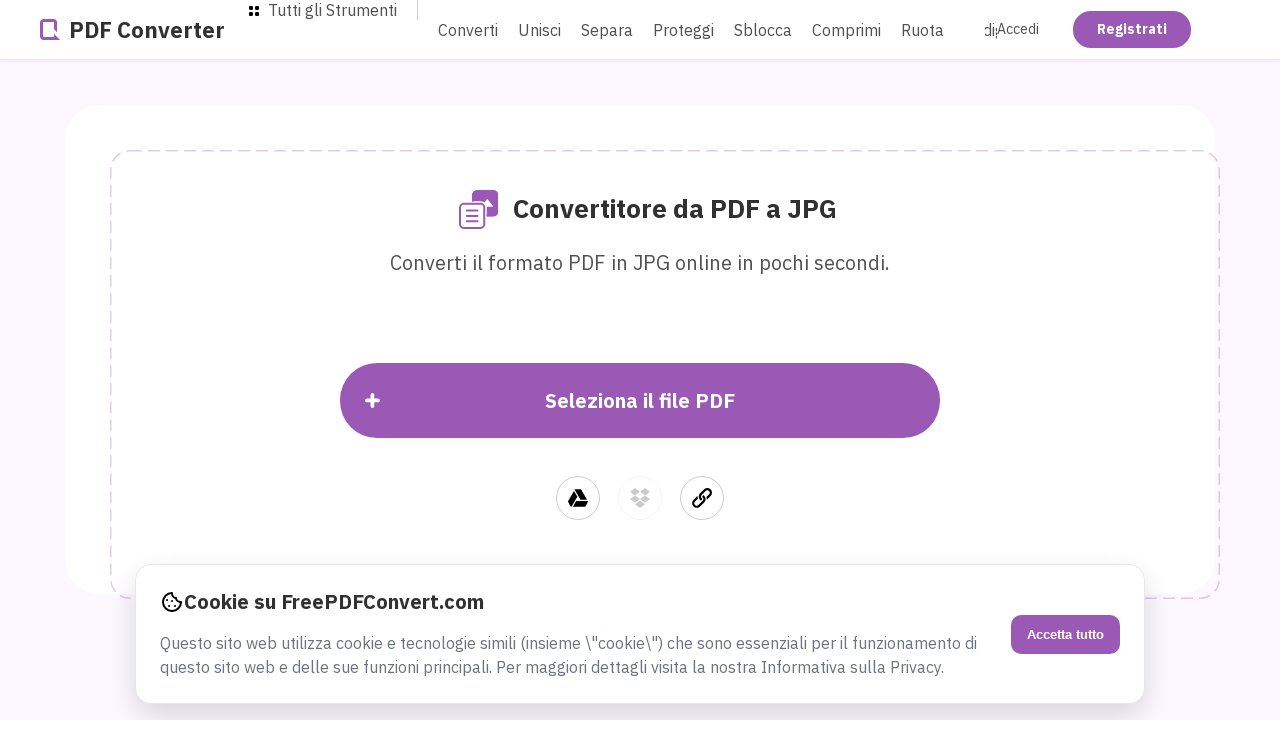

--- FILE ---
content_type: text/html; charset=utf-8
request_url: https://www.freepdfconvert.com/it/pdf-in-jpg
body_size: 26810
content:
<!DOCTYPE html>
<html dir="ltr" lang="it" class="home l-pdf-to-jpg" id="top">
<head>
    <script>
    window["debugLog"] = window["debugLog"] || [];
    window.logJsError = function(message, statusCode = undefined) {
        // Truncate message if too long
        const MAX_LENGTH = 1000;
        if (message && message.length > MAX_LENGTH) {
            message = message.substring(0, MAX_LENGTH - 20) + "... (truncated)";
        }
        if (window["debugLog"]) {
            message += "\n================\n" + window["debugLog"].join("\n") + "\n================\n";
        }
        let a = new XMLHttpRequest();
        a.open("POST", '/error/js', true);
        a.setRequestHeader('Content-Type', 'application/json');
        let m = JSON.stringify({ message: message, statusCode: statusCode });
        // Add error handling
        a.onerror = function() {
            console.error("Failed to log error to server");
        };
        a.send(m);
    };
      if (window.navigator.userAgent.indexOf('MSIE ') <= 0) {
            window.onerror = function(msg, url, lineNo, columnNo, error) {
                // IE doesnt support string interpolation
                //window.logJsError(`${msg}\n${url}\n${JSON.stringify(error)}\nLine: ${lineNo}\nCol:${columnNo}`);
                window.logJsError(msg + '\n' + url + '\n' + JSON.stringify(error) + '\nLine: ' + lineNo + '\nCol:' + columnNo);
                return false;
            };
      }
</script>
    
        <script async defer importance="high" id="user-data" src="/user/data.js"></script>

<!-- Google Tag Manager -->
<script>(function(w,d,s,l,i){w[l]=w[l]||[];w[l].push({'gtm.start':
        new Date().getTime(),event:'gtm.js'});var f=d.getElementsByTagName(s)[0],
        j=d.createElement(s),dl=l!='dataLayer'?'&l='+l:'';j.async=true;j.src=
        'https://www.googletagmanager.com/gtm.js?id='+i+dl;f.parentNode.insertBefore(j,f);
})(window,document,'script','dataLayer','GTM-W728HV9');</script>
<!-- End Google Tag Manager -->
    <meta charset="utf-8"/>
    <meta http-equiv="X-UA-Compatible" content="IE=edge"/>
    <meta name="viewport" content="width=device-width, height=device-height, initial-scale=1.0">
    <link rel="icon" type="image/png" href="/Favicons/favicon-96x96.png" sizes="96x96" />
<link rel="icon" type="image/svg+xml" href="/Favicons/favicon.svg" />
<link rel="shortcut icon" href="/Favicons/favicon.ico" />
<link rel="apple-touch-icon" sizes="180x180" href="/Favicons/apple-touch-icon.png" />
<meta name="apple-mobile-web-app-title" content="PDF Converter" />
<meta name="apple-mobile-web-app-title" content="PDF Converter">
<meta name="application-name" content="PDF Converter">
<meta name="msapplication-TileColor" content="#e74c3c">
<meta name="theme-color" content="#e74c3c">
    <title>Il miglior convertitore da PDF a JPG: converti in formato JPEG online (GRATIS)</title>
    <meta name="Description" content="Converti i file PDF in immagini. Convertitore online di file PDF in immagini JPG, PNG e TIFF."/>
    <meta property="og:title" content="Il miglior convertitore da PDF a JPG: converti in formato JPEG online (GRATIS)" />
    <meta property="og:description" content="Converti i file PDF in immagini. Convertitore online di file PDF in immagini JPG, PNG e TIFF." />
    <meta property="og:type" content="website" />
    <meta property="og:image" content="https://www.freepdfconvert.com/img/social-banner.png" />
    <meta name="twitter:card" content="summary_large_image" /> 
    <meta name="twitter:title" content="Il miglior convertitore da PDF a JPG: converti in formato JPEG online (GRATIS)" /> 
    <meta name="twitter:description" content="Converti i file PDF in immagini. Convertitore online di file PDF in immagini JPG, PNG e TIFF." /> 
    <meta name="twitter:image" content="https://www.freepdfconvert.com/img/social-banner.png" />
    <link rel="manifest" href="/Favicons/manifest.json">

            <link rel="canonical" href="https://www.freepdfconvert.com/it/pdf-in-jpg"/>
            <meta property="og:url" content="https://www.freepdfconvert.com/it/pdf-in-jpg" />


    
    <link rel="stylesheet" href="/css/main.css?v=a_OG6bAqHr4VQBtdL8-yzmP-x4lMxqTjff8TuMJnbNE" type="text/css" />

<script>
    window.___gcfg = {
        // TODO: lang: 'en-US',
        parsetags: 'explicit'
    };
</script>
<script async defer id="gapi" src="https://apis.google.com/js/platform.js"></script>

</head>
<body class="converter ltr auth-unknown" data-payment-provider-token="live_9e94570f656e9bc59dbdbb69c1f" data-get-country-path="/api/get-country" data-converter-name="PDF in JPG" data-cara-domain-name="//www.freepdfconvert.com" data-cara-convert-path="/convert/" data-canconvert-info-path="/info/canconvert/{{srcFormat}}/to/{{dstFormat}}" data-default-converter="delete" data-number-group-separator="." data-app-version="a" data-google-clientid="723671985355-a01rjio9rfdip1sereboqg9jiiato6pk.apps.googleusercontent.com" data-google-developerkey="AIzaSyAf9v_ShXktnB1Janv7qncNvCRnUo60Nkg" data-dropbox-app-key="k0srfi0yvpx25dw" data-paddle-vendorid="16513" data-paddle-prefix="" data-auth-status-path="/user/data.js" data-sign-in-path="/account/signin" data-token-converted-path="/user/converted" data-remote-file-info-path="/it/remote-file-info" data-conversion-info-path="/it/converter/conversion-info" data-chaining-info-path="/converter/chaining-info" data-checkout-exist-path="/checkout-billing/exist" data-checkout-complete-path="/it/checkout-billing/complete" data-js-label-processing="In questo momento stiamo elaborando il tuo ordine, ti preghiamo di non chiudere questa finestra e di non fare clic sul pulsante Indietro del tuo browser." data-js-label-unable-to-add="Impossibile aggiungere ${file} file" data-js-label-unable-to-access="Impossibile accedere al file remoto: ${url}" data-js-label-conversion-failed="Fallita la conversione" data-js-label-unable-to-upload="Impossibile caricare il file da convertire" data-js-label-unable-to-find-converter="Impossibile trovare il convertitore corrispondente nella fase di trasformazione" data-js-label-suspended="Servizio sospeso, l'abbonamento è scaduto." data-js-label-enter-file-location="Inserisci la posizione del file" data-js-label-rotate-all="Ruotare tutti" data-js-label-conversion-error="Purtroppo non è stato possibile convertire il tuo file {{fileName}}" data-js-label-rotate-selected="Ruotare il selezionato" data-js-label-multifile-violation="Può essere selezionato solo un file alla volta. La conversione di più file è supportata solo per i membri." data-js-label-not-converted="Nessun file convertito">

<!-- Google Tag Manager (noscript) -->
<noscript><iframe src="https://www.googletagmanager.com/ns.html?id=GTM-W728HV9"
height="0" width="0" style="display:none;visibility:hidden"></iframe></noscript>
<!-- End Google Tag Manager (noscript) --><div class="global-progress brand-color"></div>
<header class="layout-header">
    <nav class="layout-header-nav">
        <div class="logo-wrapper">
    <a class="logo img-logo" href="/it">
        <svg width="20" height="21" viewBox="0 0 20 21" fill="none" xmlns="http://www.w3.org/2000/svg">
            <path class="brand-color" fill-rule="evenodd" clip-rule="evenodd" d="M0 3.58537C0 1.60522 1.57657 0 3.52136 0H13.5824C15.5272 0 17.1037 1.60522 17.1037 3.58537V13.3171L14.0854 10.2439V3.58537C14.0854 3.30249 13.8602 3.07317 13.5824 3.07317H3.52136C3.24353 3.07317 3.01831 3.30249 3.01831 3.58537V17.4146C3.01831 17.6975 3.24353 17.9268 3.52136 17.9268H8.55187H13.5824C13.8602 17.9268 14.0854 17.6975 14.0854 17.4146V14.9779L20 21H13.5824H8.55187H3.52136C1.57657 21 0 19.3948 0 17.4146V3.58537Z" fill="#E74C3C"/>
        </svg>
        <span class="logo-text">PDF Converter</span>
    </a>
</div>

        <div class="featured-links">
            <ul>
                <li class="mega-all-tools js-hover-nav">
                    <a class="all-tools js-toggle-nav" href="javascript:void(0)">
                        <span class="all-tools-icon"></span>
                        Tutti gli Strumenti
                    </a>
                    
<div class="top-menu-container hidden">
  
<div class="js-close-mobile-menu">
    <svg width="24" height="24" xmlns="http://www.w3.org/2000/svg" fill="none" viewBox="0 0 24 24"><defs></defs><path stroke="#313131" stroke-linecap="round" stroke-linejoin="round" stroke-width="2" d="M12 22a10 10 0 100-20 10 10 0 000 20zM15 9l-6 6M9 9l6 6"></path></svg>
</div>

<div class="hide-desktop show-unauth">
    <a class="btn btn-outline brand-border brand-text" href="/it/membership">
        Registrati
    </a>
    <a href="/it/account/signin">
        Accedi
    </a>
</div>

<div class="hide-desktop show-auth">
    <a class="menu-title" href="/it/a">
        Account
    </a>
    <a class="menu-title" href="/a/signout">
        Esci
    </a>
</div>

<div class="converter-menu">
        <div class="converter-group" tabindex="1">
            <div class="group-title" tabindex="1">Converti in PDF</div>
                <a class="group-item" href="/it/word-in-pdf" tabindex="1">
                    <span class="img img-word-to-pdf"></span>
                    <span class="menu-item-title">
                        Word in PDF
                    </span>
                </a>
                <a class="group-item" href="/it/excel-in-pdf" tabindex="1">
                    <span class="img img-excel-to-pdf"></span>
                    <span class="menu-item-title">
                        Excel in PDF
                    </span>
                </a>
                <a class="group-item" href="/it/ppt-in-pdf" tabindex="1">
                    <span class="img img-powerpoint-to-pdf"></span>
                    <span class="menu-item-title">
                        PowerPoint in PDF
                    </span>
                </a>
                <a class="group-item" href="/it/jpg-in-pdf" tabindex="1">
                    <span class="img img-jpg-to-pdf"></span>
                    <span class="menu-item-title">
                        JPG in PDF
                    </span>
                </a>
                <a class="group-item" href="/it/autocad-in-pdf" tabindex="1">
                    <span class="img img-autocad-to-pdf"></span>
                    <span class="menu-item-title">
                        Da AutoCAD a PDF
                    </span>
                </a>
                <a class="group-item" href="/it/odt-in-pdf" tabindex="1">
                    <span class="img img-openoffice-to-pdf"></span>
                    <span class="menu-item-title">
                        OpenOffice in PDF
                    </span>
                </a>
                <a class="group-item" href="/it/epub-in-pdf" tabindex="1">
                    <span class="img img-ebook-to-pdf"></span>
                    <span class="menu-item-title">
                        eBooks in PDF
                    </span>
                </a>
                <a class="group-item" href="/it/pages-in-pdf" tabindex="1">
                    <span class="img img-iworks-to-pdf"></span>
                    <span class="menu-item-title">
                        iWorks in PDF
                    </span>
                </a>
        </div>
        <div class="converter-group" tabindex="1">
            <div class="group-title" tabindex="1">Converti da PDF</div>
                <a class="group-item" href="/it/pdf-in-word" tabindex="1">
                    <span class="img img-pdf-to-word"></span>
                    <span class="menu-item-title">
                        PDF in Word
                    </span>
                </a>
                <a class="group-item" href="/it/pdf-in-excel" tabindex="1">
                    <span class="img img-pdf-to-excel"></span>
                    <span class="menu-item-title">
                        PDF in Excel
                    </span>
                </a>
                <a class="group-item" href="/it/pdf-in-ppt" tabindex="1">
                    <span class="img img-pdf-to-powerpoint"></span>
                    <span class="menu-item-title">
                        PDF in Powerpoint
                    </span>
                </a>
                <a class="group-item" href="/it/pdf-in-jpg" tabindex="1">
                    <span class="img img-pdf-to-jpg"></span>
                    <span class="menu-item-title">
                        PDF in JPG
                    </span>
                </a>
                <a class="group-item" href="/it/pdf-in-png" tabindex="1">
                    <span class="img img-pdf-to-png"></span>
                    <span class="menu-item-title">
                        PDF in PNG
                    </span>
                </a>
                <a class="group-item" href="/it/estrai-immagini-da-pdf" tabindex="1">
                    <span class="img img-extract-pdf-images"></span>
                    <span class="menu-item-title">
                        Estrazione di immagini PDF
                    </span>
                </a>
                <a class="group-item" href="/it/pdf-in-pdfa" tabindex="1">
                    <span class="img img-pdf-to-pdfa"></span>
                    <span class="menu-item-title">
                        Da PDF a PDF/A
                    </span>
                </a>
        </div>
        <div class="converter-group" tabindex="1">
            <div class="group-title" tabindex="1">Unisci e dividi</div>
                <a class="group-item" href="/it/unire-pdf" tabindex="1">
                    <span class="img img-pdf-merge"></span>
                    <span class="menu-item-title">
                        Unisci PDF
                    </span>
                </a>
                <a class="group-item" href="/it/dividere-pdf" tabindex="1">
                    <span class="img img-pdf-split"></span>
                    <span class="menu-item-title">
                        Dividere PDF
                    </span>
                </a>
        </div>
        <div class="converter-group" tabindex="1">
            <div class="group-title" tabindex="1">Protezione dei documenti PDF</div>
                <a class="group-item" href="/it/proteggere-pdf" tabindex="1">
                    <span class="img img-pdf-protect"></span>
                    <span class="menu-item-title">
                        Proteggi PDF
                    </span>
                </a>
                <a class="group-item" href="/it/sbloccare-pdf" tabindex="1">
                    <span class="img img-unlock-pdf"></span>
                    <span class="menu-item-title">
                        Sblocca PDF
                    </span>
                </a>
                <a class="group-item" href="/it/oscurare-pdf" tabindex="1">
                    <span class="img img-pdf-redact"></span>
                    <span class="menu-item-title">
                        Redigi PDF
                    </span>
                </a>
        </div>
        <div class="converter-group" tabindex="1">
            <div class="group-title" tabindex="1">Strumenti PDF</div>
                <a class="group-item" href="/it/" tabindex="1">
                    <span class="img img-pdf-converter"></span>
                    <span class="menu-item-title">
                        Convertitore PDF
                    </span>
                </a>
                <a class="group-item" href="/it/comprimere-pdf" tabindex="1">
                    <span class="img img-pdf-compress"></span>
                    <span class="menu-item-title">
                        Comprimi PDF
                    </span>
                </a>
                <a class="group-item" href="/it/eliminare-pagine-pdf" tabindex="1">
                    <span class="img img-pdf-delete-pages"></span>
                    <span class="menu-item-title">
                        Rimuovi pagine PDF
                    </span>
                </a>
                <a class="group-item" href="/it/ruota-pdf" tabindex="1">
                    <span class="img img-rotate-pdf"></span>
                    <span class="menu-item-title">
                        Ruotare PDF
                    </span>
                </a>
                <a class="group-item" href="/it/appiattisci-pdf" tabindex="1">
                    <span class="img img-pdf-flatten"></span>
                    <span class="menu-item-title">
                        Appiattire PDF
                    </span>
                </a>
                <a class="group-item" href="/it/ripara-pdf" tabindex="1">
                    <span class="img img-repair-pdf"></span>
                    <span class="menu-item-title">
                        Riparazione PDF
                    </span>
                </a>
        </div>

</div>
</div>
                </li>
                <li>
                    <a href="/it"  class="">Converti</a>
                </li>
                <li>
                    <a href="/it/unire-pdf" class="">Unisci</a>
                                                                                                         </li>
                <li>
                    <a href="/it/dividere-pdf" class="">Separa</a>
                </li>
                <li>
                    <a href="/it/proteggere-pdf" class="">Proteggi</a>
                </li>
                <li>
                    <a href="/it/sbloccare-pdf" class="">Sblocca</a>
                </li>
                <li>
                    <a href="/it/comprimere-pdf" class="">Comprimi</a>
                </li>
                <li>
                    <a href="/it/ruota-pdf" class="">Ruota</a>
                </li>
                <li>
                    <a href="/it/oscurare-pdf" class="">Redigere</a>
                </li>
                <li>
                    <a href="/it/appiattisci-pdf" class="">Appiattire</a>
                </li>
            </ul>
        </div>
        
<div class="header-links">
    <div class="user-menu">
        <a href="/it/a" class="menu-item profile-link show-auth">
            Account
        </a>
        <a href="/it/account/signin" class="menu-item show-unauth" >Accedi</a>
        <a id="SignUpHeader" href="/it/membership" class="menu-item show-unauth sign-up btn btn-primary brand-border brand-text">Registrati</a>
    </div>
</div>
<div class="mobile-hamburger js-toggle-nav">
</div>
        <div class="hide-desktop">
            
<div class="top-menu-container hidden">
  
<div class="js-close-mobile-menu">
    <svg width="24" height="24" xmlns="http://www.w3.org/2000/svg" fill="none" viewBox="0 0 24 24"><defs></defs><path stroke="#313131" stroke-linecap="round" stroke-linejoin="round" stroke-width="2" d="M12 22a10 10 0 100-20 10 10 0 000 20zM15 9l-6 6M9 9l6 6"></path></svg>
</div>

<div class="hide-desktop show-unauth">
    <a class="btn btn-outline brand-border brand-text" href="/it/membership">
        Registrati
    </a>
    <a href="/it/account/signin">
        Accedi
    </a>
</div>

<div class="hide-desktop show-auth">
    <a class="menu-title" href="/it/a">
        Account
    </a>
    <a class="menu-title" href="/a/signout">
        Esci
    </a>
</div>

<div class="converter-menu">
        <div class="converter-group" tabindex="1">
            <div class="group-title" tabindex="1">Converti in PDF</div>
                <a class="group-item" href="/it/word-in-pdf" tabindex="1">
                    <span class="img img-word-to-pdf"></span>
                    <span class="menu-item-title">
                        Word in PDF
                    </span>
                </a>
                <a class="group-item" href="/it/excel-in-pdf" tabindex="1">
                    <span class="img img-excel-to-pdf"></span>
                    <span class="menu-item-title">
                        Excel in PDF
                    </span>
                </a>
                <a class="group-item" href="/it/ppt-in-pdf" tabindex="1">
                    <span class="img img-powerpoint-to-pdf"></span>
                    <span class="menu-item-title">
                        PowerPoint in PDF
                    </span>
                </a>
                <a class="group-item" href="/it/jpg-in-pdf" tabindex="1">
                    <span class="img img-jpg-to-pdf"></span>
                    <span class="menu-item-title">
                        JPG in PDF
                    </span>
                </a>
                <a class="group-item" href="/it/autocad-in-pdf" tabindex="1">
                    <span class="img img-autocad-to-pdf"></span>
                    <span class="menu-item-title">
                        Da AutoCAD a PDF
                    </span>
                </a>
                <a class="group-item" href="/it/odt-in-pdf" tabindex="1">
                    <span class="img img-openoffice-to-pdf"></span>
                    <span class="menu-item-title">
                        OpenOffice in PDF
                    </span>
                </a>
                <a class="group-item" href="/it/epub-in-pdf" tabindex="1">
                    <span class="img img-ebook-to-pdf"></span>
                    <span class="menu-item-title">
                        eBooks in PDF
                    </span>
                </a>
                <a class="group-item" href="/it/pages-in-pdf" tabindex="1">
                    <span class="img img-iworks-to-pdf"></span>
                    <span class="menu-item-title">
                        iWorks in PDF
                    </span>
                </a>
        </div>
        <div class="converter-group" tabindex="1">
            <div class="group-title" tabindex="1">Converti da PDF</div>
                <a class="group-item" href="/it/pdf-in-word" tabindex="1">
                    <span class="img img-pdf-to-word"></span>
                    <span class="menu-item-title">
                        PDF in Word
                    </span>
                </a>
                <a class="group-item" href="/it/pdf-in-excel" tabindex="1">
                    <span class="img img-pdf-to-excel"></span>
                    <span class="menu-item-title">
                        PDF in Excel
                    </span>
                </a>
                <a class="group-item" href="/it/pdf-in-ppt" tabindex="1">
                    <span class="img img-pdf-to-powerpoint"></span>
                    <span class="menu-item-title">
                        PDF in Powerpoint
                    </span>
                </a>
                <a class="group-item" href="/it/pdf-in-jpg" tabindex="1">
                    <span class="img img-pdf-to-jpg"></span>
                    <span class="menu-item-title">
                        PDF in JPG
                    </span>
                </a>
                <a class="group-item" href="/it/pdf-in-png" tabindex="1">
                    <span class="img img-pdf-to-png"></span>
                    <span class="menu-item-title">
                        PDF in PNG
                    </span>
                </a>
                <a class="group-item" href="/it/estrai-immagini-da-pdf" tabindex="1">
                    <span class="img img-extract-pdf-images"></span>
                    <span class="menu-item-title">
                        Estrazione di immagini PDF
                    </span>
                </a>
                <a class="group-item" href="/it/pdf-in-pdfa" tabindex="1">
                    <span class="img img-pdf-to-pdfa"></span>
                    <span class="menu-item-title">
                        Da PDF a PDF/A
                    </span>
                </a>
        </div>
        <div class="converter-group" tabindex="1">
            <div class="group-title" tabindex="1">Unisci e dividi</div>
                <a class="group-item" href="/it/unire-pdf" tabindex="1">
                    <span class="img img-pdf-merge"></span>
                    <span class="menu-item-title">
                        Unisci PDF
                    </span>
                </a>
                <a class="group-item" href="/it/dividere-pdf" tabindex="1">
                    <span class="img img-pdf-split"></span>
                    <span class="menu-item-title">
                        Dividere PDF
                    </span>
                </a>
        </div>
        <div class="converter-group" tabindex="1">
            <div class="group-title" tabindex="1">Protezione dei documenti PDF</div>
                <a class="group-item" href="/it/proteggere-pdf" tabindex="1">
                    <span class="img img-pdf-protect"></span>
                    <span class="menu-item-title">
                        Proteggi PDF
                    </span>
                </a>
                <a class="group-item" href="/it/sbloccare-pdf" tabindex="1">
                    <span class="img img-unlock-pdf"></span>
                    <span class="menu-item-title">
                        Sblocca PDF
                    </span>
                </a>
                <a class="group-item" href="/it/oscurare-pdf" tabindex="1">
                    <span class="img img-pdf-redact"></span>
                    <span class="menu-item-title">
                        Redigi PDF
                    </span>
                </a>
        </div>
        <div class="converter-group" tabindex="1">
            <div class="group-title" tabindex="1">Strumenti PDF</div>
                <a class="group-item" href="/it/" tabindex="1">
                    <span class="img img-pdf-converter"></span>
                    <span class="menu-item-title">
                        Convertitore PDF
                    </span>
                </a>
                <a class="group-item" href="/it/comprimere-pdf" tabindex="1">
                    <span class="img img-pdf-compress"></span>
                    <span class="menu-item-title">
                        Comprimi PDF
                    </span>
                </a>
                <a class="group-item" href="/it/eliminare-pagine-pdf" tabindex="1">
                    <span class="img img-pdf-delete-pages"></span>
                    <span class="menu-item-title">
                        Rimuovi pagine PDF
                    </span>
                </a>
                <a class="group-item" href="/it/ruota-pdf" tabindex="1">
                    <span class="img img-rotate-pdf"></span>
                    <span class="menu-item-title">
                        Ruotare PDF
                    </span>
                </a>
                <a class="group-item" href="/it/appiattisci-pdf" tabindex="1">
                    <span class="img img-pdf-flatten"></span>
                    <span class="menu-item-title">
                        Appiattire PDF
                    </span>
                </a>
                <a class="group-item" href="/it/ripara-pdf" tabindex="1">
                    <span class="img img-repair-pdf"></span>
                    <span class="menu-item-title">
                        Riparazione PDF
                    </span>
                </a>
        </div>

</div>
</div>
        </div>
    </nav>
</header>
<template id="js-toast">
    <div class="toast-wrapper closed">
        <div class="toast">
            <span class="icon"></span>
            <span class="content">You have canceled your account, it will be active for 30 more days</span>
            <span class="close js-close-toast">
                <svg xmlns="http://www.w3.org/2000/svg" width="14" height="14" fill="none"><defs/><path fill="#313131" fill-rule="evenodd" d="M.284.284a.97.97 0 000 1.373l4.941 4.94-4.94 4.941a.97.97 0 101.373 1.372l4.94-4.94 4.94 4.94a.97.97 0 101.372-1.372l-4.94-4.94 4.941-4.941A.97.97 0 1011.54.284L6.598 5.225 1.657.285a.97.97 0 00-1.373 0z" clip-rule="evenodd"/></svg>
            </span>
            <span class="star"></span>
        </div>
    </div>
</template>

<main class="layout-main">
        <script id="default-converter" type="application/json">{"id":"pdf-to-jpg","translatedId":"pdf-in-jpg","name":"A JPG","sortIndex":4,"groupSortIndex":2,"heading1":"Convertitore da PDF a JPG","heading2":"Converti il formato PDF in JPG online in pochi secondi.","editor":{"visible":true,"addFiles":false,"selectRange":false,"showPageNumbers":false,"showSplitButton":false,"showRotateButton":false,"showMoveButton":false,"showDeleteButton":false},"prepareRule":{"splitResult":false,"steps":[{"conditions":["default"],"useAll":false,"converters":[{"parameters":null,"ignoreUserParams":false,"sourceFormat":"pdf","destinationFormat":"jpg","bypass":true,"skipSelector":false}]}]},"actions":{"rotate":[{"converter":{"parameters":{"pageRange":"1-2000"},"ignoreUserParams":false,"sourceFormat":"pdf","destinationFormat":"rotate","bypass":false,"skipSelector":false},"inputParams":["RotatePage"]}],"split":[],"thumbnail":[{"converter":{"parameters":{"pageRange":"1","imageResolution":"25"},"ignoreUserParams":false,"sourceFormat":"pdf","destinationFormat":"thumbnail","bypass":false,"skipSelector":false},"inputParams":null},{"converter":{"parameters":{"imageResolutionH":"25","imageResolutionV":"25"},"ignoreUserParams":false,"sourceFormat":"jpg","destinationFormat":"jpg","bypass":false,"skipSelector":false},"inputParams":null},{"converter":{"parameters":{"imageResolutionH":"25","imageResolutionV":"25"},"ignoreUserParams":false,"sourceFormat":"png","destinationFormat":"png","bypass":false,"skipSelector":false},"inputParams":null}]},"postRule":{"splitResult":true,"steps":[{"conditions":["default"],"useAll":false,"converters":[{"parameters":null,"ignoreUserParams":false,"sourceFormat":"pdf","destinationFormat":"jpg","bypass":false,"skipSelector":false}]}]},"buttonLabel":"Applica le modifiche","parameterPartial":"_PdfToImageParam","parameter":"\n\u003cdiv class=\u0022image-options\u0022\u003e\n    \u003cdiv class=\u0022custom-options\u0022\u003e\n        \u003cdiv class=\u0022toggle-options js-toggle-manager-options\u0022\u003e\n            \u003csvg width=\u002220\u0022 height=\u002220\u0022 fill=\u0022none\u0022 xmlns=\u0022http://www.w3.org/2000/svg\u0022\u003e\u003cg clip-path=\u0022url(#a)\u0022 stroke=\u0022#313131\u0022 stroke-width=\u00222\u0022 stroke-linecap=\u0022round\u0022 stroke-linejoin=\u0022round\u0022\u003e\u003cpath d=\u0022M10 12.5a2.5 2.5 0 1 0 0-5 2.5 2.5 0 0 0 0 5Z\u0022/\u003e\u003cpath d=\u0022M16.167 12.5a1.375 1.375 0 0 0 .275 1.517l.05.05a1.667 1.667 0 1 1-2.359 2.358l-.05-.05a1.375 1.375 0 0 0-1.516-.275 1.375 1.375 0 0 0-.834 1.258v.142a1.667 1.667 0 0 1-3.333 0v-.075a1.375 1.375 0 0 0-.9-1.258 1.375 1.375 0 0 0-1.517.275l-.05.05a1.666 1.666 0 0 1-2.72-1.818c.084-.202.207-.386.362-.54l.05-.05a1.375 1.375 0 0 0 .275-1.517 1.375 1.375 0 0 0-1.258-.834H2.5a1.667 1.667 0 0 1 0-3.333h.075a1.375 1.375 0 0 0 1.258-.9 1.375 1.375 0 0 0-.275-1.517l-.05-.05a1.667 1.667 0 1 1 2.359-2.358l.05.05a1.375 1.375 0 0 0 1.516.275H7.5a1.375 1.375 0 0 0 .833-1.258V2.5a1.667 1.667 0 0 1 3.334 0v.075a1.376 1.376 0 0 0 .833 1.258 1.375 1.375 0 0 0 1.517-.275l.05-.05a1.666 1.666 0 0 1 2.72 1.818 1.666 1.666 0 0 1-.362.54l-.05.05a1.375 1.375 0 0 0-.275 1.517V7.5a1.375 1.375 0 0 0 1.258.833h.142a1.667 1.667 0 0 1 0 3.334h-.075a1.374 1.374 0 0 0-1.258.833v0Z\u0022/\u003e\u003c/g\u003e\u003cdefs\u003e\u003cclipPath id=\u0022a\u0022\u003e\u003cpath fill=\u0022#fff\u0022 d=\u0022M0 0h20v20H0z\u0022/\u003e\u003c/clipPath\u003e\u003c/defs\u003e\u003c/svg\u003e\n            Opzioni personalizzate\n        \u003c/div\u003e\n        \u003cdiv class=\u0022radio-lozenge-square\u0022 title=\u0022Imposta la bassa risoluzione dell'immagine di uscita in dpi per le immagini web.\u0022\u003e\n            \u003cdiv class=\u0022radio\u0022\u003e\n    \u003csvg width=\u002224\u0022 height=\u002224\u0022 class=\u0022hide-selected\u0022 xmlns=\u0022http://www.w3.org/2000/svg\u0022 fill=\u0022none\u0022 viewBox=\u00220 0 24 25\u0022\u003e\n        \u003cdefs/\u003e\u003ccircle cx=\u002212\u0022 cy=\u002212.04\u0022 r=\u002211\u0022 fill=\u0022#fff\u0022 stroke=\u0022#313131\u0022 stroke-width=\u00222\u0022/\u003e\n    \u003c/svg\u003e\n    \u003csvg width=\u002224\u0022 height=\u002224\u0022 class=\u0022show-selected\u0022 xmlns=\u0022http://www.w3.org/2000/svg\u0022 fill=\u0022none\u0022 viewBox=\u00220 0 24 25\u0022\u003e\n        \u003cdefs/\u003e\u003ccircle cx=\u002212\u0022 cy=\u002212.04\u0022 r=\u002211\u0022 fill=\u0022#fff\u0022 stroke-width=\u00222\u0022/\u003e\u003ccircle class=\u0022fill\u0022 cx=\u002212\u0022 cy=\u002212\u0022 r=\u00226\u0022/\u003e\n    \u003c/svg\u003e\n\u003c/div\u003e\n            \u003cdiv class=\u0022icon\u0022\u003e\n                \u003csvg width=\u002230\u0022 height=\u002230\u0022 fill=\u0022none\u0022 xmlns=\u0022http://www.w3.org/2000/svg\u0022\u003e\u003cpath d=\u0022M26.25 5H3.75a2.5 2.5 0 0 0-2.5 2.5v15a2.5 2.5 0 0 0 2.5 2.5h22.5a2.5 2.5 0 0 0 2.5-2.5v-15a2.5 2.5 0 0 0-2.5-2.5ZM1.25 11h27.5\u0022 stroke=\u0022#313131\u0022 stroke-width=\u00222\u0022 stroke-linecap=\u0022round\u0022 stroke-linejoin=\u0022round\u0022/\u003e\u003ccircle cx=\u00225\u0022 cy=\u00228\u0022 r=\u00221\u0022 fill=\u0022#313131\u0022/\u003e\u003ccircle cx=\u00228\u0022 cy=\u00228\u0022 r=\u00221\u0022 fill=\u0022#313131\u0022/\u003e\u003ccircle cx=\u002211\u0022 cy=\u00228\u0022 r=\u00221\u0022 fill=\u0022#313131\u0022/\u003e\u003c/svg\u003e\n            \u003c/div\u003e\n            \u003cp\u003e\n                Qualità web, 72 DPI\n            \u003c/p\u003e\n            \u003cinput type=\u0022radio\u0022 name=\u0022ImageResolution\u0022 class=\u0022js-conversion-parameter hidden\u0022 value=\u002272\u0022/\u003e\n        \u003c/div\u003e\n        \u003cdiv class=\u0022radio-lozenge-square selected\u0022 title=\u0022Imposta la risoluzione media dell'immagine in uscita in dpi per gli usi comuni.\u0022\u003e\n            \u003cdiv class=\u0022radio\u0022\u003e\n    \u003csvg width=\u002224\u0022 height=\u002224\u0022 class=\u0022hide-selected\u0022 xmlns=\u0022http://www.w3.org/2000/svg\u0022 fill=\u0022none\u0022 viewBox=\u00220 0 24 25\u0022\u003e\n        \u003cdefs/\u003e\u003ccircle cx=\u002212\u0022 cy=\u002212.04\u0022 r=\u002211\u0022 fill=\u0022#fff\u0022 stroke=\u0022#313131\u0022 stroke-width=\u00222\u0022/\u003e\n    \u003c/svg\u003e\n    \u003csvg width=\u002224\u0022 height=\u002224\u0022 class=\u0022show-selected\u0022 xmlns=\u0022http://www.w3.org/2000/svg\u0022 fill=\u0022none\u0022 viewBox=\u00220 0 24 25\u0022\u003e\n        \u003cdefs/\u003e\u003ccircle cx=\u002212\u0022 cy=\u002212.04\u0022 r=\u002211\u0022 fill=\u0022#fff\u0022 stroke-width=\u00222\u0022/\u003e\u003ccircle class=\u0022fill\u0022 cx=\u002212\u0022 cy=\u002212\u0022 r=\u00226\u0022/\u003e\n    \u003c/svg\u003e\n\u003c/div\u003e\n            \u003cdiv class=\u0022icon\u0022\u003e\n                \u003csvg width=\u002230\u0022 height=\u002230\u0022 fill=\u0022none\u0022 xmlns=\u0022http://www.w3.org/2000/svg\u0022\u003e\u003cpath d=\u0022M25 3.75H5a2.5 2.5 0 0 0-2.5 2.5v12.5a2.5 2.5 0 0 0 2.5 2.5h20a2.5 2.5 0 0 0 2.5-2.5V6.25a2.5 2.5 0 0 0-2.5-2.5ZM10 26.25h10M15 21.25v5\u0022 stroke=\u0022#313131\u0022 stroke-width=\u00222\u0022 stroke-linecap=\u0022round\u0022 stroke-linejoin=\u0022round\u0022/\u003e\u003c/svg\u003e\n            \u003c/div\u003e\n            \u003cp\u003e\n                Qualità dello schermo, 150 DPI\n            \u003c/p\u003e\n            \u003cinput type=\u0022radio\u0022 name=\u0022ImageResolution\u0022 class=\u0022js-conversion-parameter hidden\u0022 value=\u0022150\u0022 checked/\u003e\n        \u003c/div\u003e\n        \u003cdiv class=\u0022radio-lozenge-square js-pro-feature\u0022 title=\u0022Imposta l'alta risoluzione dell'immagine di uscita in dpi per la stampa.\u0022\u003e\n            \u003cdiv class=\u0022radio\u0022\u003e\n    \u003csvg width=\u002224\u0022 height=\u002224\u0022 class=\u0022hide-selected\u0022 xmlns=\u0022http://www.w3.org/2000/svg\u0022 fill=\u0022none\u0022 viewBox=\u00220 0 24 25\u0022\u003e\n        \u003cdefs/\u003e\u003ccircle cx=\u002212\u0022 cy=\u002212.04\u0022 r=\u002211\u0022 fill=\u0022#fff\u0022 stroke=\u0022#313131\u0022 stroke-width=\u00222\u0022/\u003e\n    \u003c/svg\u003e\n    \u003csvg width=\u002224\u0022 height=\u002224\u0022 class=\u0022show-selected\u0022 xmlns=\u0022http://www.w3.org/2000/svg\u0022 fill=\u0022none\u0022 viewBox=\u00220 0 24 25\u0022\u003e\n        \u003cdefs/\u003e\u003ccircle cx=\u002212\u0022 cy=\u002212.04\u0022 r=\u002211\u0022 fill=\u0022#fff\u0022 stroke-width=\u00222\u0022/\u003e\u003ccircle class=\u0022fill\u0022 cx=\u002212\u0022 cy=\u002212\u0022 r=\u00226\u0022/\u003e\n    \u003c/svg\u003e\n\u003c/div\u003e\n            \u003cdiv class=\u0022icon\u0022\u003e\n                \u003csvg width=\u002230\u0022 height=\u002230\u0022 fill=\u0022none\u0022 xmlns=\u0022http://www.w3.org/2000/svg\u0022\u003e\u003cpath d=\u0022M7.5 11.25V2.5h15v8.75M7.5 22.5H5A2.5 2.5 0 0 1 2.5 20v-6.25a2.5 2.5 0 0 1 2.5-2.5h20a2.5 2.5 0 0 1 2.5 2.5V20a2.5 2.5 0 0 1-2.5 2.5h-2.5\u0022 stroke=\u0022#313131\u0022 stroke-width=\u00222\u0022 stroke-linecap=\u0022round\u0022 stroke-linejoin=\u0022round\u0022/\u003e\u003cpath d=\u0022M22.5 17.5h-15v10h15v-10Z\u0022 stroke=\u0022#313131\u0022 stroke-width=\u00222\u0022 stroke-linecap=\u0022round\u0022 stroke-linejoin=\u0022round\u0022/\u003e\u003c/svg\u003e\n            \u003c/div\u003e\n            \u003cp\u003e\n                Qualità di stampa, 300 DPI\n                \u003cspan class=\u0022pro-badge\u0022\u003ePRO\u003c/span\u003e\n            \u003c/p\u003e\n            \u003cinput type=\u0022radio\u0022 name=\u0022ImageResolution\u0022 class=\u0022js-conversion-parameter hidden\u0022 value=\u0022300\u0022/\u003e\n        \u003c/div\u003e\n    \u003c/div\u003e\n\u003c/div\u003e\n\u003cdiv class=\u0022proceed-btn-wrapper\u0022\u003e\n     {{convert-btn}}\n \u003c/div\u003e\n\n\u003cscript\u003e\n    window[\u0022managerCustomActionInit\u0022] = function (dom, context) {\n        jQuery(\u0027.radio-lozenge-square\u0027).click(function() {\n            if(!$(this).hasClass(\u0027selected\u0027)) {\n                jQuery(\u0027.radio-lozenge-square\u0027).removeClass(\u0027selected\u0027);\n                $(this).addClass(\u0027selected\u0027);\n                $(this).find(\u0027input[type=radio]\u0027).click(); \n            }\n        });\n    }\n\u003c/script\u003e","cssClass":"pdf-to-jpg","showAddFiles":false,"showSelectRange":false,"fileInfo":null,"filter":[],"showPageNumbers":false,"showDeleteButton":true,"showMoveButton":true,"showRotateButton":true,"showSplitButton":false,"chainList":[],"fileInfoBeforeConversion":null,"thumbnailSize":0}</script>
<div class="layout-container work-area-wrapper colored mobile-no-gutters">
    <div class="work-area js-show-page-titles ">
        <div class="work-area-container">
            <div class="slider-wrapper zoom-slider">
                <span class="zoom-in brand-text-mobile noselect">+</span>
                <input type="range" value="2" min="0" max="3" id="slider"/>
                <span class="zoom-out brand-text-mobile noselect">-</span>
            </div>
            
<div class="start-panel file-upload-shrink content-wrapper">
    <section class="file-input-container js-dropzone">
        
        <svg class="dropzone__svg" aria-hidden="true" focusable="false">
            <defs>
                <mask id="dz-mask" maskUnits="objectBoundingBox">
                    <rect class="dz-mask-rect" x="0" y="0" width="100%" height="100%" fill="#fff"/>
                </mask>
            </defs>
            <rect class="dz-stroke" x="0" y="0" width="100%" height="100%" mask="url(#dz-mask)"/>
        </svg>

        <label class="upload-area">
            <div class="dashes">
                <div class="page-title">
                    <h1><span class="converter-icon"></span><span class="main-title js-main-title">Convertitore da PDF a JPG</span></h1>
                </div>
                    <h2 class="main-subheader">Converti il formato PDF in JPG online in pochi secondi.</h2>
                <div class="brand-btn-container brand-color">
                    <a class="btn-wrapper upload-btn">
                        <div class="button-icon" title="Aggiungi altri file">
                            <svg xmlns="http://www.w3.org/2000/svg" width="15" height="15" fill="none" viewBox="0 0 15 15"><path fill="#fff" fill-rule="evenodd" d="M7.49987 0C6.46418 0 5.62484.839475 5.62484 1.87503v3.74994H1.87503C.839606 5.62497 0 6.46444 0 7.5c0 1.03543.839606 1.8749 1.87503 1.8749h3.74981v3.7501c0 1.0355.83934 1.875 1.87503 1.875 1.03542 0 1.87503-.8395 1.87503-1.875V9.3749h3.7501C14.1607 9.3749 15 8.53543 15 7.5c0-1.03556-.8393-1.87503-1.875-1.87503H9.3749V1.87503C9.3749.839475 8.53529 0 7.49987 0Z" clip-rule="evenodd"/></svg>
                        </div>
                        <span class="btn-label">
                            Seleziona il file PDF
                        </span>
                    </a>
                </div>



                <div class="external-repos">
                    <div class="icon google-icon brand-border-on-hover js-google-picker-btn disabled" title="Seleziona il file da Google Drive"></div>
                    <div class="icon dropbox-icon brand-border-on-hover js-dropbox-choose-btn disabled" title="Seleziona il file da Dropbox"></div>
                    <div class="icon url-icon brand-border-on-hover js-url-input-btn" title="Carica il file dall'URL"></div>
                </div>
                <input class="file-upload-input" type="file" multiple>
            </div>
        </label>
    </section>
</div>


<form class="dialog url-input-form hidden" action="/it/pdf-in-jpg" method="post">
    <div class="input-group">
        <input class="url-input flex-stretch" id="url_input" type="url" placeholder="http://example.com/myfile.docx" required autofocus/>
    </div>
    <div class="actions">
        <button type="submit" class="ok btn brand-color">Inserisci</button>
    </div>
</form>
            <div class="converter-selector-container hidden">
    <section class="converter-selector">
        <div class="files ro" data-template-file="
        <div class='file-item'>
            <main class='file-item-main'>
                <div class='thumbnail-wrapper'>
                    <img class='thumbnail hidden'>
                </div>
                <div class='placeholder'>
                    <div class='spinner img-spinner'>
                        <svg width='50' height='42' fill='none' xmlns='http://www.w3.org/2000/svg'><path class='brand-color' fill-rule='evenodd' clip-rule='evenodd' d='M22.2 1.53C22.2.68 22.9 0 23.74 0A21.97 21.97 0 0145.7 21.23l1.7-1.7a1.53 1.53 0 012.16 2.16l-4.48 4.48c-.33.33-.76.48-1.19.45-.43.03-.86-.12-1.19-.45l-4.48-4.48a1.53 1.53 0 012.16-2.16l2.28 2.28A18.92 18.92 0 0023.73 3.05c-.84 0-1.52-.68-1.52-1.52zm5.6 38.25c0 .84-.69 1.53-1.53 1.53A21.97 21.97 0 014.3 20.08l-1.7 1.7a1.53 1.53 0 11-2.16-2.16l4.48-4.49c.33-.32.76-.47 1.19-.44.43-.03.86.12 1.19.44l4.48 4.49a1.53 1.53 0 01-2.16 2.16L7.35 19.5a18.92 18.92 0 0018.92 18.75c.84 0 1.52.68 1.52 1.53z' fill='#E74C3C'/></svg>
                    </div>
                </div>
            </main>
            <footer class='file-item-footer'>
                <div class='file-name'></div>
            </footer>
        </div>
        ">
        </div>

        <div class="sticky-panel converter-panel-container hidden">
            <div class="menubottom-container converter-panel">
                <h2 class="subtitle">Seleziona il convertitore:</h2>
                <div class="converters menu-dropdown converter-menu bottom" data-template-btn="<a class='converter-btn {{class}} img-{{class}}' data-id='{{id}}'><span>{{name}}</span></a>"></div>
            </div>
        </div>
    </section>
</div>
            <section class="manager-container hidden">
    <div class="files" data-template-file="
            <section class='file-item draggable js-file-item' title='{{name}}'>
                <div class='file-item-wrapper'>
                <header class='file-item-header'>
                 <div class='controls'>
                     <div class='remove control-item noselect ' title='Rimuovi'>
                        <svg width='24' height='24' fill='none' xmlns='http://www.w3.org/2000/svg'><path d='M18 6 6 18M6 6l12 12' stroke='#000' stroke-width='2' stroke-linecap='round' stroke-linejoin='round'/></svg>
                    </div>
                    <div class='rotate control-item noselect ' title='Ruota'>
                        <svg width='24' height='24' viewbox='0 0 27 27' fill='none' xmlns='http://www.w3.org/2000/svg'><path d='M23 4v6h-6' stroke='#313131' stroke-width='2' stroke-linecap='round' stroke-linejoin='round'/><path d='M20.49 15a9 9 0 1 1-2.12-9.36L23 10' stroke='#313131' stroke-width='2' stroke-linecap='round' stroke-linejoin='round'/></svg>
                    </div>
                    <div class='split split-file-btn control-item noselect hidden' title='Separa'>
                        <svg xmlns='http://www.w3.org/2000/svg' width='24' height='24' viewBox='0 0 512 555'><defs/><path fill='#313131' d='M511.29 94.23L417.05 0l-94.23 94.23 28.27 28.27 45.97-45.97v80.64c0 29.15-12.63 56.82-34.66 75.92l-78.3 67.87a143.14 143.14 0 00-28.62 33.9 136.71 136.71 0 00-28.1-33.73l-78.5-68.04a100.42 100.42 0 01-34.66-75.92V76.53l45.98 45.97 28.26-28.27L94.23 0 0 94.23l28.27 28.27 45.97-45.97v80.64c0 40.75 17.66 79.43 48.46 106.13l78.49 68.04c21.48 18.62 33.86 46.16 33.96 75.49V512h39.98V407.09c0-28.88 12.82-56.55 35.16-75.92l78.3-67.87a140.37 140.37 0 0048.45-106.13V76.53l45.98 45.97zm0 0'/></svg>
                    </div>
                    <div class='move control-item noselect ' title='Trascina e rilascia per modificare l'ordinamento'>
                        <svg width='24' height='24' viewbox='0 0 24 27' fill='none' xmlns='http://www.w3.org/2000/svg'><path d='m5 9-3 3 3 3M9 5l3-3 3 3M15 19l-3 3-3-3M19 9l3 3-3 3M2 12h20M12 2v20' stroke='#313131' stroke-width='2' stroke-linecap='round' stroke-linejoin='round'/></svg>
                    </div>
                 </div>
                </header>
                <main class='file-item-main'>
                    <div class='thumbnail-wrapper'>
                        <img class='thumbnail rotatable cursor-move hidden'>
                    </div>
                    <div class='placeholder rotatable img-file rotatable cursor-move hidden'></div>
                    <div class='spinner img-spinner'>
                        <svg width='50' height='42' fill='none' xmlns='http://www.w3.org/2000/svg'><path class='brand-color' fill-rule='evenodd' clip-rule='evenodd' d='M22.2 1.53C22.2.68 22.9 0 23.74 0A21.97 21.97 0 0145.7 21.23l1.7-1.7a1.53 1.53 0 012.16 2.16l-4.48 4.48c-.33.33-.76.48-1.19.45-.43.03-.86-.12-1.19-.45l-4.48-4.48a1.53 1.53 0 012.16-2.16l2.28 2.28A18.92 18.92 0 0023.73 3.05c-.84 0-1.52-.68-1.52-1.52zm5.6 38.25c0 .84-.69 1.53-1.53 1.53A21.97 21.97 0 014.3 20.08l-1.7 1.7a1.53 1.53 0 11-2.16-2.16l4.48-4.49c.33-.32.76-.47 1.19-.44.43-.03.86.12 1.19.44l4.48 4.49a1.53 1.53 0 01-2.16 2.16L7.35 19.5a18.92 18.92 0 0018.92 18.75c.84 0 1.52.68 1.52 1.53z' fill='#E74C3C'/></svg>
                    </div>
                </main>
                <footer class='file-item-footer'>
                    <div class='file-name'>{{name}}</div>
                    <div class='file-info'></div>
                </footer>
                </div>
                <div class='converter-action-main'></div>
            </section>
        " data-template-spinner="
             <div id='{{id}}' class='job-spinner fixed-item'>
                <div class='file-item'>
                    <main class='file-item-main'>
                     <div class='spinner img-spinner'>
                         <svg width='50' height='42' fill='none' xmlns='http://www.w3.org/2000/svg'><path class='brand-color' fill-rule='evenodd' clip-rule='evenodd' d='M22.2 1.53C22.2.68 22.9 0 23.74 0A21.97 21.97 0 0145.7 21.23l1.7-1.7a1.53 1.53 0 012.16 2.16l-4.48 4.48c-.33.33-.76.48-1.19.45-.43.03-.86-.12-1.19-.45l-4.48-4.48a1.53 1.53 0 012.16-2.16l2.28 2.28A18.92 18.92 0 0023.73 3.05c-.84 0-1.52-.68-1.52-1.52zm5.6 38.25c0 .84-.69 1.53-1.53 1.53A21.97 21.97 0 014.3 20.08l-1.7 1.7a1.53 1.53 0 11-2.16-2.16l4.48-4.49c.33-.32.76-.47 1.19-.44.43-.03.86.12 1.19.44l4.48 4.49a1.53 1.53 0 01-2.16 2.16L7.35 19.5a18.92 18.92 0 0018.92 18.75c.84 0 1.52.68 1.52 1.53z' fill='#E74C3C'/></svg>
                     </div>
                    </main>
                        <footer class='file-item-footer'>
                        <div class='file-name show-while-uploading'>Caricamento... <span class='upload-progress-perc'></span></div>
                        <div class='file-name hide-while-uploading hidden'>Elaborazione in corso...</div>
                    </footer>
                </div>
             </div>
        ">
        
    </div>
    <div class="side-panel" id="actions-container">
        <div class="panel-content">
            <div class="actions-container disabled" data-convert-btn="<button class='brand-color proceed-btn convert-btn'>{{lable}}</button>">
            </div>
        </div>
    </div>
</section>
            <section class="result-container hidden">
    <div class="files ro" data-template-file="
        <a class='file-item' target='_blank'>
            <main class='file-item-main'>
                <div class='thumbnail-wrapper'>
                    <img class='thumbnail hidden'>
                </div>
                 <div class='placeholder'>
                    <div class='spinner img-spinner'>
                        <svg width='50' height='42' fill='none' xmlns='http://www.w3.org/2000/svg'><path class='brand-color' fill-rule='evenodd' clip-rule='evenodd' d='M22.2 1.53C22.2.68 22.9 0 23.74 0A21.97 21.97 0 0145.7 21.23l1.7-1.7a1.53 1.53 0 012.16 2.16l-4.48 4.48c-.33.33-.76.48-1.19.45-.43.03-.86-.12-1.19-.45l-4.48-4.48a1.53 1.53 0 012.16-2.16l2.28 2.28A18.92 18.92 0 0023.73 3.05c-.84 0-1.52-.68-1.52-1.52zm5.6 38.25c0 .84-.69 1.53-1.53 1.53A21.97 21.97 0 014.3 20.08l-1.7 1.7a1.53 1.53 0 11-2.16-2.16l4.48-4.49c.33-.32.76-.47 1.19-.44.43-.03.86.12 1.19.44l4.48 4.49a1.53 1.53 0 01-2.16 2.16L7.35 19.5a18.92 18.92 0 0018.92 18.75c.84 0 1.52.68 1.52 1.53z' fill='#E74C3C'/></svg>
                    </div>
                    <div class='conversion-failure'>
                        <svg xmlns='http://www.w3.org/2000/svg' fill='none' viewBox='0 0 44 44'><defs/><path class='brand-color' d='M32.29 30.66c-.16-.2-3.84-4.78-10.29-4.78a13.76 13.76 0 00-10.29 4.78l2.7 2.13c.03-.04 2.8-3.47 7.59-3.47 4.74 0 7.48 3.33 7.6 3.47h-.01l2.7-2.13z'/><path class='brand-color' d='M37.56 6.44A21.86 21.86 0 0022 0C16.12 0 10.6 2.29 6.44 6.44A21.86 21.86 0 000 22c0 5.88 2.29 11.4 6.44 15.56A21.86 21.86 0 0022 44c5.88 0 11.4-2.29 15.56-6.44A21.86 21.86 0 0044 22c0-5.88-2.29-11.4-6.44-15.56zM22 40.56A18.58 18.58 0 013.44 22 18.58 18.58 0 0122 3.44 18.58 18.58 0 0140.56 22 18.58 18.58 0 0122 40.56z'/><path class='brand-color' d='M14.44 18.23a2.75 2.75 0 100-5.5 2.75 2.75 0 000 5.5zM29.56 18.23a2.75 2.75 0 100-5.5 2.75 2.75 0 000 5.5z'/></svg>
                    </div>
                 </div>
                <div class='download-icon hidden' title=Scarica>
                <svg width='51' height='51' fill='none' xmlns='http://www.w3.org/2000/svg'><circle class='brand-color' cx='25.5' cy='25.5' r='25.5' fill='#E74C3C'/><path fill-rule='evenodd' clip-rule='evenodd' d='M24.94 12.97a.97.97 0 011.94 0V29.8l1.3-1.3a.97.97 0 111.37 1.38l-2.85 2.84c-.21.21-.49.3-.76.29a.97.97 0 01-.75-.29l-2.85-2.84a.97.97 0 111.37-1.38l1.23 1.23V12.97zm13.08 10.67c.52 0 .95.42.95.94v7.55A5.87 5.87 0 0133.09 38H18.87A5.87 5.87 0 0113 32.13v-7.55a.94.94 0 011.89 0v7.55c0 2.2 1.78 3.98 3.98 3.98H33.1c2.2 0 3.99-1.78 3.99-3.98v-7.55c0-.52.42-.94.94-.94z' fill='#fff'/></svg>
                </div>
            </main>
            <footer class='file-item-footer'>
                <div class='file-name'>Elaborazione in corso...</div>
                <div class='file-info'></div>
            </footer>
        </a>
        ">
        

        <div class='job-spinner fixed-item hidden'>
            <div class='file-item'>
                <main class='file-item-main'>
                    <div class='spinner img-spinner'>
                        <svg width='50' height='42' fill='none' xmlns='http://www.w3.org/2000/svg'>
                            <path class='brand-color' fill-rule='evenodd' clip-rule='evenodd' d='M22.2 1.53C22.2.68 22.9 0 23.74 0A21.97 21.97 0 0145.7 21.23l1.7-1.7a1.53 1.53 0 012.16 2.16l-4.48 4.48c-.33.33-.76.48-1.19.45-.43.03-.86-.12-1.19-.45l-4.48-4.48a1.53 1.53 0 012.16-2.16l2.28 2.28A18.92 18.92 0 0023.73 3.05c-.84 0-1.52-.68-1.52-1.52zm5.6 38.25c0 .84-.69 1.53-1.53 1.53A21.97 21.97 0 014.3 20.08l-1.7 1.7a1.53 1.53 0 11-2.16-2.16l4.48-4.49c.33-.32.76-.47 1.19-.44.43-.03.86.12 1.19.44l4.48 4.49a1.53 1.53 0 01-2.16 2.16L7.35 19.5a18.92 18.92 0 0018.92 18.75c.84 0 1.52.68 1.52 1.53z' fill='#E74C3C'/>
                        </svg>
                    </div>
                </main>
                <footer class='file-item-footer'>
                    <div class='file-name'>Caricamento...</div>
                </footer>
            </div>
        </div>
    </div>

    <div class="sticky-panel download-container hidden">
        <div class="download-wrapper">
            <div class="brand-btn-container brand-color">
                <a class="btn-wrapper download-btn" download href="#">
                    <div class="button-icon">
                        <svg width="26" height="26" fill="none" xmlns="http://www.w3.org/2000/svg">
                            <path fill-rule="evenodd" clip-rule="evenodd" d="M11.94.97a.97.97 0 011.94 0V17.8l1.3-1.3a.97.97 0 111.37 1.38l-2.85 2.84c-.21.21-.49.3-.76.29a.97.97 0 01-.75-.29l-2.85-2.84a.97.97 0 111.37-1.38l1.23 1.23V.97zm13.08 10.67c.52 0 .95.42.95.94v7.55A5.87 5.87 0 0120.09 26H5.87A5.87 5.87 0 010 20.13v-7.55a.94.94 0 011.89 0v7.55c0 2.2 1.78 3.98 3.98 3.98H20.1c2.2 0 3.99-1.78 3.99-3.98v-7.55c0-.52.42-.94.94-.94z" fill="#fff"/>
                        </svg>
                    </div>
                    <span class="btn-label">
                        Scarica
                    </span>
                </a>
            </div>
            <div class="external-repos">
                <div class="icon google-icon brand-border-on-hover js-save-to-gdrive-btn disabled" title="Salva su Google Drive">
                    <div id="gdrive-btn"></div>
                </div>
                <div class="icon dropbox-icon brand-border-on-hover js-save-to-dropbox-btn disabled" title="Salva su Dropbox"></div>
                <div class="icon remove-icon brand-border-on-hover js-remove-btn" title="Rimuovi"></div>
            </div>
            <div class="other-actions">
                <div class="start-over" onclick="location.href = window.location.href.split('#')[0]">
                    <svg xmlns="http://www.w3.org/2000/svg" fill="none" viewBox="0 0 21 8"><defs/><path fill="#E74C3C" fill-rule="evenodd" d="M19.64 2.92a.92.92 0 110 1.84H3.62L4.85 6a.92.92 0 11-1.3 1.3L.84 4.6a.92.92 0 01-.27-.73.92.92 0 01.27-.71L3.54.44a.92.92 0 011.31 1.3L3.7 2.93h15.95z" clip-rule="evenodd"/></svg>
                    <span>
                        Ricominciare da capo
                    </span>
                </div>
                <span class="js-chain-actions">
                    <strong>Altre azioni:</strong>
                    <div class="chain" title="Altre azioni:" data-template-converter="<a><span class='icon'></span><span class='text'></span></a>"></div>
                </span>
            </div>
        </div>

    </div>
</section>
            <section class="error-container hidden">
    <div class="msg-container">
        <a href="/it" class="actions btn brand-color">Scegli un altro file</a>
    </div>
</section>
        </div>
    </div>
</div>


        <div class="layout-container colored border-bottom start-panel">
            <div class="content-wrapper" itemscope itemtype="https://schema.org/HowTo">
                <section class="howto-container">
                      <div itemprop="tool" itemscope itemtype="https://schema.org/HowToTool">
                          <meta itemprop="name" content="Convertitore da PDF a JPG" />
                          <meta itemprop="url" content="https://www.freepdfconvert.com/it/pdf-in-jpg" />
                      </div>
                      <h2 itemprop="name">Come convertire PDF in JPG gratis</h2>
                    <meta itemprop="inLanguage" content="it" />
                    <ol class="howto-grid">
                        <li class="howto-column" itemprop="step" itemscope itemtype="https://schema.org/HowToStep">
                            <meta itemprop="position" content="1"/>
                            <h3>
                                <span class="step-number">1</span>
                                Carica
                            </h3>
                            <span itemprop="text" class="step-text">
                                Scegliete il PDF che volete convertire in una serie di file JPG.
                            </span>
                        </li>
                        <li class="howto-column" itemprop="step" itemscope itemtype="https://schema.org/HowToStep">
                            <meta itemprop="position" content="2"/>
                            <h3>
                                <span class="step-number">2</span>
                                Avviare l'elaborazione
                            </h3>
                            <span itemprop="text" class="step-text">
                                Lasciate qualche secondo per trasformare le vostre pagine PDF in immagini JPG di alta qualità.
                            </span>
                        </li>
                        <li class="howto-column" itemprop="step" itemscope itemtype="https://schema.org/HowToStep">
                            <meta itemprop="position" content="3"/>
                            <h3>
                                <span class="step-number">3</span>
                                Scarica
                            </h3>
                            <span itemprop="text" class="step-text">
                                Quando i tuoi file JPG sono pronti, scaricali e salvali sul tuo computer. Dopo aver cambiato il tuo PDF in JPG, tutti i PDF e JPG rimanenti saranno cancellati automaticamente.
                            </span>
                        </li>
                    </ol>
                </section>
            </div>
        </div>
        <div class="layout-container start-panel border-bottom">
            <div class="content-wrapper">
                <section class="features-container">
                    <div class="feature">
                        <svg xmlns="http://www.w3.org/2000/svg" viewBox="0 0 53 40" width="53" height="40" fill="none">
                            <defs/>
                            <path class="change-color" d="M35.758 6.212c0 5.607-5.292 10.152-11.819 10.152-6.527 0-11.818-4.545-11.818-10.152h23.637z"/>
                            <path fill="#313131" fill-rule="evenodd" d="M10.152 0c.836 0 1.515.678 1.515 1.515 0 9.098 6.65 16.212 14.545 16.212 7.896 0 14.546-7.114 14.546-16.212a1.515 1.515 0 113.03 0c0 10.483-7.732 19.243-17.576 19.243-9.844 0-17.576-8.76-17.576-19.243C8.636.678 9.315 0 10.152 0z" clip-rule="evenodd"/>
                            <path fill="#313131" fill-rule="evenodd" d="M8.788 1.515C8.788.678 9.466 0 10.303 0h31.97a1.515 1.515 0 010 3.03h-31.97a1.515 1.515 0 01-1.515-1.515zM16.97 38.485c0 .837.678 1.515 1.515 1.515v-3.03c-.837 0-1.515.678-1.515 1.515zm16.818 0V36.97H18.485V40h15.303v-1.515zm0 0V36.97a1.515 1.515 0 110 3.03v-1.515z" clip-rule="evenodd"/>
                            <path fill="#313131" fill-rule="evenodd" d="M24.394 36.667v-7.88a1.515 1.515 0 113.03 0v7.88a1.515 1.515 0 01-3.03 0zM46.364 7.273c0-.837.678-1.515 1.515-1.515 2.56 0 4.697 2.034 4.697 4.62 0 2.587-2.138 4.622-4.697 4.622a1.515 1.515 0 010-3.03c.955 0 1.666-.747 1.666-1.591 0-.845-.711-1.591-1.666-1.591a1.515 1.515 0 01-1.515-1.515zM6.212 7.273c0-.837-.678-1.515-1.515-1.515C2.137 5.758 0 7.792 0 10.378 0 12.966 2.138 15 4.697 15a1.515 1.515 0 000-3.03c-.955 0-1.667-.747-1.667-1.591 0-.845.712-1.591 1.667-1.591.837 0 1.515-.678 1.515-1.515z" clip-rule="evenodd"/>
                        </svg>
                        <h3>Il miglior convertitore gratuito da PDF a JPG</h3>
                        <p>Usa i nostri convertitori online gratuiti per convertire i tuoi file PDF in JPG gratis. Se questo non bastasse, offriamo anche l'accesso a diversi strumenti di editing per rendere il lavoro con i tuoi file PDF molto più facile. Puoi anche salvare i tuoi file JPEG su Dropbox o Google Drive per una facile archiviazione e condivisione.</p>
                    </div>
                    <div class="feature">
                        <svg xmlns="http://www.w3.org/2000/svg" fill="none" viewBox="0 0 26 26" width="40" height="40">
                            <defs/><path class="change-color" fill-rule="evenodd" d="M16.55 9.4v13.48H6.23V9.41c0-3.2 2.31-5.8 5.16-5.8s5.16 2.6 5.16 5.8z" clip-rule="evenodd"/><path fill="#313131" fill-rule="evenodd" d="M17.82 7.2v16.85H7.99V7.2c0-2.99 2.28-5.25 4.91-5.25 2.63 0 4.92 2.26 4.92 5.25zm1.95 0V26H6.04V7.2C6.04 3.22 9.1 0 12.9 0c3.8 0 6.87 3.22 6.87 7.2zm1.95 15.2a4.09 4.09 0 012.14 3.6h1.95c0-2.65-1.72-4.9-4.1-5.72v2.12zM4.09 20.28v2.12A4.09 4.09 0 001.95 26H0c0-2.65 1.71-4.9 4.09-5.72zM12.9 9.06a1.02 1.02 0 100-2.05 1.02 1.02 0 000 2.05zm1.03 4.23a1.02 1.02 0 11-2.05 0 1.02 1.02 0 012.05 0zm-1.03 6.38a1.02 1.02 0 100-2.04 1.02 1.02 0 000 2.04z" clip-rule="evenodd"/>
                        </svg>
                        <h3>Accessibilità online</h3>
                        <p>L'unica cosa di cui hai bisogno per usare il nostro convertitore gratuito da PDF a JPG è una connessione a Internet, e puoi accedere alla nostra suite di strumenti di conversione PDF da qualsiasi dispositivo in grado di caricare e scaricare file. Poiché il nostro convertitore da PDF a JPEG è compatibile con diversi sistemi operativi e dispositivi, è possibile convertire i file da qualsiasi tipo di computer, ovunque ci si trovi.</p>
                    </div>
                    <div class="feature">
                        <svg width="35" height="40" viewBox="0 0 24 26" fill="none" xmlns="http://www.w3.org/2000/svg">
                            <path d="M0.602325 14.6564H9.47491C14.9978 14.6564 19.4749 19.1335 19.4749 24.6564V24.8958H0.602325V14.6564Z" class="change-color"/>
                            <path fill-rule="evenodd" clip-rule="evenodd" d="M11.5946 2.00772C8.24037 2.00772 5.52124 4.72686 5.52124 8.08108C5.52124 8.6355 5.07179 9.08494 4.51737 9.08494C3.96296 9.08494 3.51351 8.6355 3.51351 8.08108C3.51351 3.61802 7.13154 0 11.5946 0C16.0577 0 19.6757 3.61802 19.6757 8.08108C19.6757 8.6355 19.2262 9.08494 18.6718 9.08494C18.1174 9.08494 17.668 8.6355 17.668 8.08108C17.668 4.72686 14.9488 2.00772 11.5946 2.00772ZM20.0772 13.0502H3.01158C2.45717 13.0502 2.00772 13.4996 2.00772 14.0541V22.9884C2.00772 23.5428 2.45717 23.9923 3.01158 23.9923H20.0772C20.6316 23.9923 21.0811 23.5428 21.0811 22.9884V14.0541C21.0811 13.4996 20.6316 13.0502 20.0772 13.0502ZM3.01158 11.0425C1.34833 11.0425 0 12.3908 0 14.0541V22.9884C0 24.6517 1.34833 26 3.01158 26H20.0772C21.7405 26 23.0888 24.6517 23.0888 22.9884V14.0541C23.0888 12.3908 21.7405 11.0425 20.0772 11.0425H3.01158ZM12.749 18.5714C12.749 19.2367 12.2097 19.7761 11.5444 19.7761C10.8791 19.7761 10.3398 19.2367 10.3398 18.5714C10.3398 17.9061 10.8791 17.3668 11.5444 17.3668C12.2097 17.3668 12.749 17.9061 12.749 18.5714ZM14.7568 18.5714C14.7568 20.3456 13.3185 21.7838 11.5444 21.7838C9.77027 21.7838 8.33205 20.3456 8.33205 18.5714C8.33205 16.7973 9.77027 15.3591 11.5444 15.3591C13.3185 15.3591 14.7568 16.7973 14.7568 18.5714Z" fill="#313131"/>
                        </svg>
                        <h3>Vantaggi per i membri</h3>
                        <p>Con un abbonamento mensile, annuale o illimitato, avrai accesso immediato a tutti i nostri strumenti di conversione PDF online e a file di dimensioni illimitate.</p>
                    </div>
                    <div class="feature">
                        <svg width="39" height="36" viewBox="0 0 39 36" fill="none" xmlns="http://www.w3.org/2000/svg">
                            <path fill-rule="evenodd" clip-rule="evenodd" d="M17.2038 1.5395C18.0715 -0.475409 20.9283 -0.475405 21.796 1.5395L25.7977 10.8318L35.8719 11.7662C38.0563 11.9688 38.9391 14.6858 37.291 16.1337L29.69 22.811L31.9145 32.6808C32.3968 34.8209 30.0856 36.5001 28.1992 35.3801L19.4999 30.2146L10.8006 35.3801C8.91425 36.5001 6.60301 34.8209 7.08536 32.6808L9.30981 22.811L1.70887 16.1337C0.0607143 14.6858 0.943533 11.9688 3.12796 11.7662L13.2021 10.8318L17.2038 1.5395ZM19.4999 3.79245L15.84 12.2911C15.4781 13.1315 14.6859 13.7071 13.7748 13.7916L4.5611 14.6461L11.5128 20.7531C12.2003 21.3571 12.5029 22.2883 12.3017 23.181L10.2672 32.2078L18.2235 27.4835C19.0103 27.0163 19.9895 27.0163 20.7763 27.4835L28.7326 32.2078L26.6981 23.181C26.497 22.2883 26.7995 21.3571 27.487 20.7531L34.4387 14.6461L25.2251 13.7916C24.3139 13.7071 23.5217 13.1315 23.1598 12.2911L19.4999 3.79245Z" fill="#313131"/>
                            <path class="change-color" d="M19.5 9.00006L21.9687 16.1022L29.4861 16.2554L23.4944 20.7979L25.6718 27.9947L19.5 23.7001L13.3283 27.9947L15.5056 20.7979L9.51392 16.2554L17.0313 16.1022L19.5 9.00006Z" fill="#FEE7E5"/>
                        </svg>
                        <h3>Strumenti copiosi</h3>
                        <p>Più che un semplice convertitore da PDF a JPG gratuito, abbiamo una moltitudine di strumenti disponibili per le vostre esigenze di editing PDF. Con strumenti che permettono la compressione dei PDF, la divisione, l'unione, la rotazione e altro ancora, è più facile lavorare e convertire i file PDF che mai.</p>
                    </div>
                    <div class="feature">
                        <svg xmlns="http://www.w3.org/2000/svg" fill="none" viewBox="0 0 28 26" width="42" height="40">
                            <defs/><rect width="21.95" height="13.64" x="1.58" y="3.86" class="change-color" rx="6.82"/><path fill="#313131" fill-rule="evenodd" d="M24.32 1.98H2.97a.99.99 0 00-1 .99v13.05c0 .54.45.98 1 .98h21.35c.55 0 .99-.44.99-.98V2.97a.99.99 0 00-1-1zM2.97 0A2.97 2.97 0 000 2.97v13.05a2.97 2.97 0 002.97 2.96h21.35a2.97 2.97 0 002.97-2.96V2.97A2.97 2.97 0 0024.32 0H2.97zM7.7 25.01c0-.54.44-.99.99-.99h10.08a.99.99 0 110 1.98H8.7a.99.99 0 01-.99-.99zM10.87 9.5a2.77 2.77 0 015.5-.46.99.99 0 00-.33 1.9l1.91.8a.99.99 0 001.3-.53l.8-1.91a.99.99 0 00-1.78-.85 4.75 4.75 0 10-4.63 5.8.99.99 0 100-1.98 2.77 2.77 0 01-2.77-2.77z" clip-rule="evenodd"/>
                        </svg>
                        <h3>Crittografia sicura</h3>
                        <p>Ogni volta che carichi un file per convertire un PDF in un'immagine, i tuoi file vengono criptati utilizzando la tecnologia Encryption a 256 bit. Questo significa che le tue informazioni sono sicure, e il cifrario applicato ai tuoi dati è incredibilmente difficile da decifrare anche dai computer più potenti che esistono oggi.</p>
                    </div>
                    <div class="feature">
                        <svg xmlns="http://www.w3.org/2000/svg" fill="none" viewBox="0 0 26 24" width="44" height="40">
                            <defs/><path class="change-color" d="M17.95 2.23l4.5 4.5-1.8 1.8-4.5-4.5z"/><path fill="#313131" fill-rule="evenodd" d="M18.4 2.56L16.67 4.3l5.04 5.04 1.73-1.73-5.04-5.04zm.75-2.25a1.06 1.06 0 00-1.5 0l-3.23 3.23a1.06 1.06 0 000 1.5l2.55 2.56L12.56 12 6.98 6.43a4.25 4.25 0 00-.66-5.16 1.06 1.06 0 10-1.5 1.5 2.12 2.12 0 01-3 3 1.06 1.06 0 10-1.5 1.5 4.25 4.25 0 005.15.66l5.59 5.59-8.4 8.4a1.06 1.06 0 001.5 1.5l8.4-8.4 8.33 8.33a1.06 1.06 0 101.5-1.5l-8.33-8.33 4.42-4.42 2.48 2.48c.41.41 1.08.41 1.5 0l3.23-3.23c.41-.42.41-1.09 0-1.5L19.15.3z" clip-rule="evenodd"/>
                        </svg>
                        <h3>Cancellazione automatica dei file</h3>
                        <p>Dopo aver modificato con successo un PDF in JPG online, i nostri server cancelleranno automaticamente tutti i file caricati quando saranno passate tre ore. Questo ti dà tutto il tempo per scaricare e salvare i tuoi JPG o JPEG, garantendo che le tue informazioni rimangano al sicuro.</p>
                    </div>
                </section>
            </div>
        </div>






<div class="start-panel layout-container">
    <div class="content-wrapper">
        <section class="menubottom-container">
            <label class="title">Incontra la nostra famiglia completa di prodotti</label>
            <div class="converter-menu bottom">
            <a class="img-word-to-pdf " href="/it/word-in-pdf" tabindex="1">
                <span>
                    Word in PDF
                </span>
            </a>
            <a class="img-excel-to-pdf " href="/it/excel-in-pdf" tabindex="1">
                <span>
                    Excel in PDF
                </span>
            </a>
            <a class="img-powerpoint-to-pdf " href="/it/ppt-in-pdf" tabindex="1">
                <span>
                    PowerPoint in PDF
                </span>
            </a>
            <a class="img-jpg-to-pdf " href="/it/jpg-in-pdf" tabindex="1">
                <span>
                    JPG in PDF
                </span>
            </a>
            <a class="img-autocad-to-pdf " href="/it/autocad-in-pdf" tabindex="1">
                <span>
                    Da AutoCAD a PDF
                </span>
            </a>
            <a class="img-openoffice-to-pdf " href="/it/odt-in-pdf" tabindex="1">
                <span>
                    OpenOffice in PDF
                </span>
            </a>
            <a class="img-ebook-to-pdf " href="/it/epub-in-pdf" tabindex="1">
                <span>
                    eBooks in PDF
                </span>
            </a>
            <a class="img-iworks-to-pdf " href="/it/pages-in-pdf" tabindex="1">
                <span>
                    iWorks in PDF
                </span>
            </a>
            <a class="img-pdf-to-word " href="/it/pdf-in-word" tabindex="1">
                <span>
                    PDF in Word
                </span>
            </a>
            <a class="img-pdf-to-excel " href="/it/pdf-in-excel" tabindex="1">
                <span>
                    PDF in Excel
                </span>
            </a>
            <a class="img-pdf-to-powerpoint " href="/it/pdf-in-ppt" tabindex="1">
                <span>
                    PDF in Powerpoint
                </span>
            </a>
            <a class="img-pdf-to-jpg " href="/it/pdf-in-jpg" tabindex="1">
                <span>
                    PDF in JPG
                </span>
            </a>
            <a class="img-pdf-to-png " href="/it/pdf-in-png" tabindex="1">
                <span>
                    PDF in PNG
                </span>
            </a>
            <a class="img-extract-pdf-images " href="/it/estrai-immagini-da-pdf" tabindex="1">
                <span>
                    Estrazione di immagini PDF
                </span>
            </a>
            <a class="img-pdf-to-pdfa " href="/it/pdf-in-pdfa" tabindex="1">
                <span>
                    Da PDF a PDF/A
                </span>
            </a>
            <a class="img-pdf-merge " href="/it/unire-pdf" tabindex="1">
                <span>
                    Unisci PDF
                </span>
            </a>
            <a class="img-pdf-split " href="/it/dividere-pdf" tabindex="1">
                <span>
                    Dividere PDF
                </span>
            </a>
            <a class="img-pdf-protect hidden" href="/it/proteggere-pdf" tabindex="1">
                <span>
                    Proteggi PDF
                </span>
            </a>
            <a class="img-unlock-pdf hidden" href="/it/sbloccare-pdf" tabindex="1">
                <span>
                    Sblocca PDF
                </span>
            </a>
            <a class="img-pdf-redact hidden" href="/it/oscurare-pdf" tabindex="1">
                <span>
                    Redigi PDF
                </span>
            </a>
            <a class="img-pdf-converter hidden" href="/it/" tabindex="1">
                <span>
                    Convertitore PDF
                </span>
            </a>
            <a class="img-pdf-compress hidden" href="/it/comprimere-pdf" tabindex="1">
                <span>
                    Comprimi PDF
                </span>
            </a>
            <a class="img-pdf-delete-pages hidden" href="/it/eliminare-pagine-pdf" tabindex="1">
                <span>
                    Rimuovi pagine PDF
                </span>
            </a>
            <a class="img-rotate-pdf hidden" href="/it/ruota-pdf" tabindex="1">
                <span>
                    Ruotare PDF
                </span>
            </a>
            <a class="img-pdf-flatten hidden" href="/it/appiattisci-pdf" tabindex="1">
                <span>
                    Appiattire PDF
                </span>
            </a>
            <a class="img-repair-pdf hidden" href="/it/ripara-pdf" tabindex="1">
                <span>
                    Riparazione PDF
                </span>
            </a>
    <a class="img-dots js-show-all-converters" href="javascript:void(0)">
        <span>
            Strumenti
        </span>
    </a>
</div>
        </section>
    </div>
</div>




<script type="application/ld+json">
{
  "@context": "https://schema.org",
  "@graph": [
    {
      "@type": "HowTo",
      "name": "Come convertire PDF in JPG gratis",
      "description": "Follow these 3 simple steps to Converti il formato PDF in JPG online in pochi secondi.",
      "totalTime": "PT1M",
      "supply": [
        {
          "@type": "HowToSupply",
          "name": "Seleziona il file PDF"
        }
      ],
      "tool": [
        {
          "@type": "HowToTool",
          "name": "PDF in JPG"
        }
      ],
      "step": [
        {
          "@type": "HowToStep",
          "name": "Carica",
          "text": "Scegliete il PDF che volete convertire in una serie di file JPG."
        },
        {
          "@type": "HowToStep",
          "name": "Avviare l'elaborazione",
          "text": "Lasciate qualche secondo per trasformare le vostre pagine PDF in immagini JPG di alta qualità."
        },
        {
          "@type": "HowToStep",
          "name": "Scarica",
          "text": "Quando i tuoi file JPG sono pronti, scaricali e salvali sul tuo computer. Dopo aver cambiato il tuo PDF in JPG, tutti i PDF e JPG rimanenti saranno cancellati automaticamente."
        }
      ]
    }
  ]
}
</script>

<form class="dialog password-input-form hidden" action="/it/pdf-in-jpg" method="post">
    <div class="input-group">
        <label class="caption" for="password_input"
               data-text-req="Password richiesta per {{fileName}} file"
               data-text-bad="Fornita password errata per {{fileName}} file"></label>
        <input class="password-input margin-1em" id="password_input" type="password" placeholder="Password" required autocomplete="off"/>
    </div>
    <div class="actions">
        <button type="submit" class="ok btn btn-blue brand-color">Inserisci</button>
    </div>
</form>



    <div class="gray-overlay hidden"></div>
</main>


<footer class="layout-footer start-panel">
    <div class="layout-container">
        <nav class="content-wrapper footer-grid">
            <div class="column">
                <label class="title">Area membri</label>
                <ul>
                    <li>
                        <a href="/it/account/signin">Accedi</a>
                    </li>
                    <li>
                        <a id="SignUpFooter" href="/it/membership">Registrati</a>
                    </li>
                </ul>
            </div>
            <div class="column">
                <label class="title">Convertitore PDF</label>
                <ul>
                    <li>
                        <a href="/it/blog">Blog</a>
                    </li>
                    <li>
                        <a href="https://www.convertapi.com?ref=pc">API per sviluppatori</a>
                    </li>
                </ul>
            </div>
            <div class="column">
                <label class="title">Azienda</label>
                <ul>
                    <li>
                        <a href="/it/terms">Condizioni e privacy</a>
                    </li>
                    <li>
                        <a href="/it/privacy">Informativa sulla privacy</a>
                    </li>
                </ul>
            </div>
            <div class="column">
                <label class="title">Supporto</label>
                <ul>
                    <li>
                        <a href="/it/contact">Guida</a>
                    </li>
                </ul>
            </div>
            <div class="column social">
                <div class="logo-wrapper">
    <a class="logo img-logo" href="/it">
        <svg width="20" height="21" viewBox="0 0 20 21" fill="none" xmlns="http://www.w3.org/2000/svg">
            <path class="brand-color" fill-rule="evenodd" clip-rule="evenodd" d="M0 3.58537C0 1.60522 1.57657 0 3.52136 0H13.5824C15.5272 0 17.1037 1.60522 17.1037 3.58537V13.3171L14.0854 10.2439V3.58537C14.0854 3.30249 13.8602 3.07317 13.5824 3.07317H3.52136C3.24353 3.07317 3.01831 3.30249 3.01831 3.58537V17.4146C3.01831 17.6975 3.24353 17.9268 3.52136 17.9268H8.55187H13.5824C13.8602 17.9268 14.0854 17.6975 14.0854 17.4146V14.9779L20 21H13.5824H8.55187H3.52136C1.57657 21 0 19.3948 0 17.4146V3.58537Z" fill="#E74C3C"/>
        </svg>
        <span class="logo-text">PDF Converter</span>
    </a>
</div>

                <div class="counter-wrapper" dir="ltr">
                    <hr/>
                    <div id="convert-counter" data-template="{0} file convertiti dal 2005"></div>
                </div>
                <div class="social-icons">
                </div>
            </div>
        </nav>
    </div>
    <div class="footer-bottom">
        <div class="layout-container">
            <div class="content-wrapper">
                <div class="copyright">
                    &#xA9; 2026 Baltsoft
                </div>
                <div class="powered-by">
                    <a href="https://www.convertapi.com?ref=pc" target="_blank">
                        <span>
                            Realizzato da
                        </span>
                        <svg width="120" viewBox="0 0 147 30" fill="none" xmlns="http://www.w3.org/2000/svg">
                            <path d="M16.5391 19.0771L18.7698 21.3078L22.6929 17.3847C23.3083 16.7693 23.6929 15.9232 23.6929 15.0001C23.6929 14.077 23.3083 13.3078 22.6929 12.6155L18.7698 8.69238L16.5391 10.9232L20.616 15.0001V15.0001L16.5391 19.0771Z" fill="#FF9750"/>
                            <path d="M25.0771 19.4616L19.6155 24.9232C18.3847 26.154 16.6924 26.8463 15.0001 26.8463C13.2308 26.8463 11.6154 26.154 10.3847 24.9232L5.07695 19.6155C3.84617 18.3847 3.15386 16.6924 3.15386 15.0001C3.15386 13.3078 3.84617 11.6154 5.07695 10.3847L10.3847 5.07695C11.6154 3.84617 13.2308 3.15386 15.0001 3.15386C16.7693 3.15386 18.3847 3.84617 19.6155 5.07695L25.0001 10.4616L27.2309 8.23081L21.8463 2.84617C20.0001 1.00001 17.5386 0 15.0001 0C12.4616 0 10.0001 1.00001 8.15389 2.84617L2.84617 8.15389C1.00001 10.0001 0 12.4616 0 15.0001C0 17.6155 1.00001 20.0001 2.84617 21.8463L8.15389 27.154C10.0001 29.0002 12.4616 30.0002 15.0001 30.0002C17.6155 30.0002 20.077 29.0002 21.8463 27.154L27.3078 21.6924L25.0771 19.4616Z" fill="#FF9750"/>
                            <path d="M42.077 20.308C39.2308 20.308 37 18.0003 37 15.0003C37 12.0003 39.2308 9.69255 42.077 9.69255C43.6154 9.69255 44.6924 10.3079 45.6924 11.0772L47.1539 8.84639C45.6924 7.69254 43.9231 7.07715 42.077 7.07715C39.8462 7.07715 37.8462 7.92331 36.3077 9.38485C34.8462 10.8464 34 12.8464 34 15.0003C34 17.1541 34.8462 19.1541 36.3077 20.6157C37.7693 22.0772 39.8462 22.9234 42.077 22.9234C44.077 22.9234 45.9231 22.308 47.3847 21.0772L45.8462 18.8464C44.6924 19.7695 43.3847 20.308 42.077 20.308Z" fill="#261751"/>
                            <path fill-rule="evenodd" clip-rule="evenodd" d="M48.4609 17.0003C48.4609 13.6156 51.0763 11.0771 54.6148 11.0771C58.1533 11.0771 60.7687 13.6156 60.7687 17.0003C60.7687 20.3849 58.1533 22.9234 54.6148 22.9234C51.0763 22.9234 48.4609 20.3849 48.4609 17.0003ZM51.308 16.9233C51.308 18.8464 52.7696 20.3079 54.6157 20.3079C56.4619 20.3079 57.9234 18.9233 57.9234 16.9233C57.9234 15.0002 56.4619 13.5386 54.6157 13.5386C52.7696 13.5386 51.308 15.0771 51.308 16.9233Z" fill="#261751"/>
                            <path d="M68.6148 11.0771C67.461 11.0771 66.2302 11.6156 65.461 12.5387L65.384 12.6925V11.3079H62.4609V22.6157H65.384V15.231V15.231C65.8456 14.4618 66.8456 13.6156 67.9225 13.6156C69.3071 13.6156 70.2302 14.5387 70.2302 15.9233V22.6157H73.1533V15.6156C73.0764 12.9233 71.2302 11.0771 68.6148 11.0771Z" fill="#261751"/>
                            <path d="M79.3849 19.2312L76.7695 11.3081H73.7695L77.7696 22.6159H81.0003L85.0004 11.3081H82.0003L79.3849 19.2312Z" fill="#261751"/>
                            <path fill-rule="evenodd" clip-rule="evenodd" d="M85.3086 17.0005C85.3086 13.6928 87.8471 11.0774 91.1548 11.0774C94.3086 11.0774 96.7702 13.5389 96.7702 16.7697C96.7702 17.1543 96.7702 17.539 96.6933 17.8467H88.0778V17.9236C88.3855 19.539 89.6163 20.6159 91.3086 20.6159C92.3856 20.6159 93.4625 20.1544 94.3856 19.2313L96.0779 20.9236C94.8471 22.2313 93.2317 22.9236 91.3086 22.9236C87.8471 22.9236 85.3086 20.4621 85.3086 17.0005ZM91.0775 13.385C89.6929 13.385 88.4621 14.3081 88.0775 15.7696V15.8465H93.9237V15.7696C93.539 14.3081 92.4621 13.385 91.0775 13.385Z" fill="#261751"/>
                            <path fill-rule="evenodd" clip-rule="evenodd" d="M115.154 22.6159L120.616 7.30811V7.38503H124.001L129.462 22.6928H126.308L125.154 19.2312V19.1543H119.462L118.308 22.6159H115.154ZM122.309 10.385L120.232 16.6927H124.386L122.309 10.385Z" fill="#261751"/>
                            <rect x="144.076" y="7.30811" width="2.92309" height="15.3078" fill="#261751"/>
                            <path d="M110.538 18.7696V13.9234H113.231V11.3849H110.538V8.69263H107.615V18.9235C107.615 21.5389 109 22.9235 111.846 22.9235C112.384 22.9235 112.923 22.8466 113.384 22.7696V20.385C113.077 20.385 112.692 20.4619 112.384 20.4619C111.077 20.385 110.538 19.9235 110.538 18.7696Z" fill="#261751"/>
                            <path fill-rule="evenodd" clip-rule="evenodd" d="M130.615 7.30811H136.846C139.769 7.30811 142.077 9.69273 142.077 12.5389C142.077 15.3851 139.769 17.7697 136.846 17.7697H133.538V22.6159H130.615V7.30811ZM133.539 14.8466H136.847C138.155 14.8466 139.155 13.8466 139.155 12.5389C139.155 11.2312 138.078 10.2312 136.847 10.2312H133.539V14.8466Z" fill="#261751"/>
                            <path d="M101.616 12.4618L101.54 12.5387V11.3079H98.6934V22.6157H101.54V15.8464C102.078 14.6926 103.232 14.0002 104.54 14.0002C104.847 14.0002 105.155 14.0772 105.463 14.1541V11.0771C105.386 11.0771 105.232 11.0771 105.155 11.0771C103.77 11.0771 102.54 11.5387 101.616 12.4618Z" fill="#261751"/>
                            <path d="M16.5391 19.0771L18.7698 21.3078L22.6929 17.3847C23.3083 16.7693 23.6929 15.9232 23.6929 15.0001C23.6929 14.077 23.3083 13.3078 22.6929 12.6155L18.7698 8.69238L16.5391 10.9232L20.616 15.0001V15.0001L16.5391 19.0771Z" fill="#FF9750"/>
                            <path d="M13.3844 10.9232L11.1536 8.69238L7.23047 12.6155C6.61509 13.2309 6.23047 14.077 6.23047 15.0001C6.23047 15.9232 6.61509 16.7693 7.23047 17.3847L11.1536 21.3078L13.3844 19.0771L9.30741 15.0001V15.0001L13.3844 10.9232Z" fill="#FF9750"/>
                        </svg>
                    </a>
                </div>
                <div class="language">
                    <a class="language-button" href="#modal=selectlanguage">
    <span>
        Italiano
    </span>
    <span class="icon"></span>
</a>

<div class="modal-overlay hidden" id="selectlanguage">
    <div class="modal-body">
        <div class="modal-header">
            <span class="h1">Seleziona la lingua</span>
            <svg class="js-close-modal" xmlns="http://www.w3.org/2000/svg" fill="none" viewBox="0 0 24 24"><defs/><path stroke="#313131" stroke-linecap="round" stroke-linejoin="round" stroke-width="2" d="M12 22a10 10 0 100-20 10 10 0 000 20zM15 9l-6 6M9 9l6 6"/></svg>
        </div>
        <div class="modal-content">
            

<div class="language-wrapper" dir="ltr">
    <ul>
                <li class=""><a href="/">English</a></li>
                <li class=""><a href="/ar">&#x627;&#x644;&#x639;&#x631;&#x628;&#x64A;&#x629;</a></li>
                <li class=""><a href="/cs">&#x10C;e&#x161;tina</a></li>
                <li class=""><a href="/da">Dansk</a></li>
                <li class=""><a href="/de">Deutsch</a></li>
                <li class=""><a href="/ee">E&#x28B;egbe</a></li>
                <li class=""><a href="/el">&#x395;&#x3BB;&#x3BB;&#x3B7;&#x3BD;&#x3B9;&#x3BA;&#x3AC;</a></li>
                <li class=""><a href="/es">Espa&#xF1;ol</a></li>
                <li class=""><a href="/fi">Suomi</a></li>
                <li class=""><a href="/fr">Fran&#xE7;ais</a></li>
                <li class=""><a href="/he">&#x5E2;&#x5D1;&#x5E8;&#x5D9;&#x5EA;</a></li>
                <li class=""><a href="/hi">&#x939;&#x93F;&#x928;&#x94D;&#x926;&#x940;</a></li>
                <li class=""><a href="/hu">Magyar</a></li>
                <li class=""><a href="/id">Indonesia</a></li>
                <li class="active"><a href="/it">Italiano</a></li>
                <li class=""><a href="/ja">&#x65E5;&#x672C;&#x8A9E;</a></li>
                <li class=""><a href="/ko">&#xD55C;&#xAD6D;&#xC5B4;</a></li>
                <li class=""><a href="/lt">Lietuvi&#x173;</a></li>
                <li class=""><a href="/lv">Latvie&#x161;u</a></li>
                <li class=""><a href="/ms">Melayu</a></li>
                <li class=""><a href="/nl">Nederlands</a></li>
                <li class=""><a href="/no">Norsk</a></li>
                <li class=""><a href="/pl">Polski</a></li>
                <li class=""><a href="/pt">Portugu&#xEA;s</a></li>
                <li class=""><a href="/ru">&#x420;&#x443;&#x441;&#x441;&#x43A;&#x438;&#x439;</a></li>
                <li class=""><a href="/sv">Svenska</a></li>
                <li class=""><a href="/th">&#xE44;&#xE17;&#xE22;</a></li>
                <li class=""><a href="/tr">T&#xFC;rk&#xE7;e</a></li>
                <li class=""><a href="/uk">&#x423;&#x43A;&#x440;&#x430;&#x457;&#x43D;&#x441;&#x44C;&#x43A;&#x430;</a></li>
                <li class=""><a href="/vi">Ti&#x1EBF;ng Vi&#x1EC7;t</a></li>
                <li class=""><a href="/zh-cn">&#x4E2D;&#x6587;&#xFF08;&#x4E2D;&#x56FD;&#xFF09;</a></li>
                <li class=""><a href="/zh-tw">&#x4E2D;&#x6587;&#xFF08;&#x53F0;&#x7063;&#xFF09;</a></li>
    </ul>
</div>
        </div>
    </div>
</div>
                </div>
            </div>
        </div>
    </div>
</footer>

<div class="side-panel mobile-full-screen" id="get-premium">
    <div class="panel-content">
        <div class="panel-content-item get-premium">
            <div class="content-panel warning hidden js-message">
                <span></span>
            </div>
            <div class="panel-header">
                <svg width="186" height="125" fill="none" xmlns="http://www.w3.org/2000/svg"><path d="M186 107.253H0v.093h186v-.093zM167.363 113.238h-28.856v.093h28.856v-.093zM123.999 111.936h-20.583v.093h20.583v-.093zM154.67 109.786h-21.955v.093h21.955v-.093zM24.236 110.411h-4.72v.093h4.72v-.093zM54.19 110.411H27.55v.093h26.64v-.093zM81.84 111.981H64.415v.093H81.84v-.093z" fill="#EBEBEB"/><path d="M70.282 1.002H20.959v80.493h49.323V1.003z" fill="#E6E6E6"/><path d="M71.789 1.002H21.662v80.493h50.127V1.003z" fill="#F0F0F0"/><path d="M70.282 81.496H20.959v2.28h49.323v-2.28z" fill="#E6E6E6"/><path d="M74.295 81.496H24.168v2.28h50.127v-2.28z" fill="#F0F0F0"/><path d="M69.68 79.386V3.108H23.766v76.278h45.912z" fill="#FAFAFA"/><path d="M34.12 79.386l5.866-76.278h9.151l-5.866 76.278H34.12z" fill="#fff"/><path d="M24.746 77.288a.148.148 0 01-.153-.149V4.48a.151.151 0 01.087-.162.152.152 0 01.215.162v72.66a.15.15 0 01-.044.105.149.149 0 01-.105.043z" fill="#F0F0F0"/><path d="M45.239 79.386l5.863-76.278h3.567l-5.863 76.278H45.24z" fill="#fff"/><path d="M69.68 79.386V3.108h-.269v76.278h.268z" fill="#E6E6E6"/><path opacity=".6" d="M72.287 6.285H22.963l-.197-2.359h49.327l.194 2.359zM72.287 10.153H22.963l-.197-2.358h49.327l.194 2.358zM72.287 14.018H22.963l-.197-2.358h49.327l.194 2.358zM72.287 17.887H22.963l-.197-2.358h49.327l.194 2.358zM72.287 21.752H22.963l-.197-2.358h49.327l.194 2.358zM72.287 25.621H22.963l-.197-2.358h49.327l.194 2.358z" fill="#EBEBEB"/><path d="M149.101 1.002h-47.266v106.251h47.266V1.003z" fill="#F0F0F0"/><path d="M149.105 1.002h-46.269v106.251h46.269V1.003z" fill="#F5F5F5"/><path d="M146.282 104.842V3.412h-40.63v101.43h40.63z" fill="#F0F0F0"/><path d="M109.647 22.288a11.076 11.076 0 0111.078-11.078h10.491a11.069 11.069 0 017.832 3.245 11.074 11.074 0 013.242 7.833h-32.643z" fill="#FAFAFA"/><path d="M142.294 98.537V74.305h-32.643v24.232h32.643zM109.643 71.18h14.4V29.11h-14.4v42.07zM127.89 71.18h14.4V29.11h-14.4v42.07z" fill="#F5F5F5"/><path d="M137.067 49.954h5.9a.913.913 0 00.646-1.562.919.919 0 00-.646-.269h-5.9a.916.916 0 00-.645 1.561.916.916 0 00.645.27z" fill="#E0E0E0"/><path d="M146.282 104.842V3.412h-.733v101.43h.733z" fill="#F0F0F0"/><path d="M170.082 52.457h-16.833l1.492-19.697h13.849l1.492 19.697z" fill="#EBEBEB"/><path d="M166.388 52.457h-2.894l-.614-19.697h2.671l.837 19.697z" fill="#F5F5F5"/><path d="M162.508 52.457h-1.685v54.796h1.685V52.457z" fill="#F0F0F0"/><path d="M162.493 76.994h-1.655a.744.744 0 00-.744.744v1.656c0 .41.333.744.744.744h1.655a.744.744 0 00.744-.744v-1.656a.744.744 0 00-.744-.744zM162.493 82.031h-1.655a.744.744 0 00-.744.744v1.656c0 .41.333.744.744.744h1.655a.744.744 0 00.744-.744v-1.656a.744.744 0 00-.744-.744zM164.331 107.253H159a1.14 1.14 0 011.135-1.139h3.058a1.138 1.138 0 011.138 1.139z" fill="#F0F0F0"/><path d="M162.508 52.457h-1.685v1.03h1.685v-1.03z" fill="#E0E0E0"/><path d="M97.043 52.457H80.21l1.492-19.697h13.85l1.491 19.697z" fill="#EBEBEB"/><path d="M93.35 52.457h-2.894l-.614-19.697h2.67l.838 19.697z" fill="#F5F5F5"/><path d="M89.47 52.457h-1.685v54.796h1.685V52.457z" fill="#F0F0F0"/><path d="M89.455 76.994H87.8a.744.744 0 00-.744.744v1.656c0 .41.333.744.744.744h1.655c.411 0 .744-.333.744-.744v-1.656a.744.744 0 00-.744-.744zM89.455 82.031H87.8a.744.744 0 00-.744.744v1.656c0 .41.333.744.744.744h1.655c.411 0 .744-.334.744-.744v-1.656a.744.744 0 00-.744-.744zM91.293 107.253h-5.331a1.139 1.139 0 011.116-1.139h3.061a1.14 1.14 0 011.117 1.139h.037z" fill="#F0F0F0"/><path d="M89.47 52.457h-1.685v1.03h1.685v-1.03z" fill="#E0E0E0"/><path d="M93 124.052c39.835 0 72.127-1.885 72.127-4.211 0-2.325-32.292-4.211-72.127-4.211-39.835 0-72.127 1.886-72.127 4.211 0 2.326 32.292 4.211 72.127 4.211z" fill="#F5F5F5"/><path opacity=".1" d="M106.619 3.614l-.699 21.479 16.84-1.165-16.141-20.314zM94.674 69.692l.436-15.888-63.084.855 62.648 15.033z" fill="#E74C3C"/><path d="M30.988 5.53h76.26v47.987a1.168 1.168 0 01-1.168 1.168H32.156a1.166 1.166 0 01-1.168-1.168V5.53z" fill="#E74C3C"/><path d="M30.988 5.53h76.26v47.987a1.168 1.168 0 01-1.168 1.168H32.156a1.166 1.166 0 01-1.168-1.168V5.53z" fill="#FEF1EF"/><path opacity=".9" d="M99.573 8.736H38.651c-.582 0-1.053.471-1.053 1.053v17.123c0 .581.471 1.053 1.053 1.053h60.922c.582 0 1.053-.472 1.053-1.053V9.789c0-.582-.471-1.053-1.053-1.053z" fill="#fff"/><path opacity=".2" d="M55.633 30.91H38.65c-.582 0-1.053.472-1.053 1.054v3.504c0 .581.471 1.053 1.053 1.053h16.982c.581 0 1.052-.472 1.052-1.053v-3.504c0-.582-.47-1.053-1.052-1.053zM77.603 30.91H60.622c-.582 0-1.053.472-1.053 1.054v3.504c0 .581.471 1.053 1.053 1.053h16.981c.582 0 1.053-.472 1.053-1.053v-3.504c0-.582-.471-1.053-1.053-1.053zM99.57 30.91H82.588c-.581 0-1.053.472-1.053 1.054v3.504c0 .581.472 1.053 1.053 1.053H99.57c.581 0 1.052-.472 1.052-1.053v-3.504c0-.582-.471-1.053-1.052-1.053z" fill="#E74C3C"/><path opacity=".3" d="M38.65 38.79h16.983a1.05 1.05 0 011.052 1.053v14.809H37.599v-14.81a1.053 1.053 0 011.053-1.052zM60.636 38.79h16.982a1.052 1.052 0 011.053 1.053v14.809H59.569v-14.81a1.053 1.053 0 011.067-1.052zM82.584 38.79h16.982a1.05 1.05 0 011.053 1.053v14.809H81.535v-14.81a1.053 1.053 0 011.05-1.052z" fill="#E74C3C"/><path d="M54.23.92h-1.86v.372h1.86V.92zM50.726.92H46.17v.372h4.557V.92zM103.93 2.222H34.295a3.308 3.308 0 00-3.307 3.326h76.26a3.312 3.312 0 00-2.045-3.075 3.31 3.31 0 00-1.273-.25z" fill="#E74C3C"/><path d="M35.671 3.874a.663.663 0 11-1.326.007.663.663 0 011.326-.007zM37.8 3.84a.658.658 0 11-1.317 0 .658.658 0 011.316 0zM39.927 3.84a.659.659 0 11-1.318 0 .659.659 0 011.318 0z" fill="#fff"/><path d="M94.075 27.637h29.388V68.51a1.489 1.489 0 01-1.488 1.488h-26.43a1.488 1.488 0 01-1.488-1.488V27.637h.018z" fill="#E74C3C"/><path d="M94.075 27.637h29.388V68.51a1.489 1.489 0 01-1.488 1.488h-26.43a1.488 1.488 0 01-1.488-1.488V27.637h.018z" fill="#FEF1EF"/><path opacity=".9" d="M120.045 29.847H97.483a.73.73 0 00-.73.73v7.752c0 .402.327.729.73.729h22.562a.729.729 0 00.729-.73v-7.752a.729.729 0 00-.729-.729z" fill="#fff"/><path opacity=".2" d="M119.45 40.88H98.078c-.731 0-1.324.593-1.324 1.325v4.408c0 .731.593 1.324 1.324 1.324h21.372c.731 0 1.324-.593 1.324-1.324v-4.408c0-.731-.593-1.324-1.324-1.324zM119.45 50.274H98.078c-.731 0-1.324.593-1.324 1.324v4.408c0 .731.593 1.324 1.324 1.324h21.372c.731 0 1.324-.593 1.324-1.324v-4.408c0-.731-.593-1.324-1.324-1.324zM119.45 59.666H98.078c-.731 0-1.324.594-1.324 1.325v4.408c0 .731.593 1.324 1.324 1.324h21.372c.731 0 1.324-.593 1.324-1.324v-4.408c0-.731-.593-1.325-1.324-1.325z" fill="#E74C3C"/><path d="M96.006 23.478h25.512a1.935 1.935 0 011.934 1.935v2.232H94.064v-2.232a1.934 1.934 0 011.942-1.935z" fill="#E74C3C"/><path d="M135.08 117.606h-2.723l.004-6.313h2.727l-.008 6.313zM156.977 112.394l-2.608.788-2.872-5.725 2.608-.788 2.872 5.725z" fill="#FFB573"/><path d="M153.361 113.655a.827.827 0 01-.54.019.372.372 0 01-.212-.294.215.215 0 01.064-.209c.245-.234 1.224.034 1.335.064a.071.071 0 01.03.021c.008.01.013.022.015.034a.08.08 0 01-.008.037.075.075 0 01-.026.027 3.181 3.181 0 01-.658.301zm-.528-.428a.159.159 0 00-.079.041.095.095 0 00-.021.038.082.082 0 00.003.044.254.254 0 00.141.205c.331.046.667-.038.938-.235a2.528 2.528 0 00-.982-.093z" fill="#E74C3C"/><path d="M154.008 113.361h-.034c-.305-.067-.974-.487-.997-.8a.226.226 0 01.04-.138.228.228 0 01.117-.085.327.327 0 01.282 0c.372.156.625.9.636.934.006.01.008.022.008.033a.068.068 0 01-.008.034l-.044.022zm-.8-.911a.051.051 0 00-.03 0c-.074.033-.074.07-.074.089 0 .182.457.521.777.647-.085-.216-.282-.636-.517-.744a.227.227 0 00-.16.008h.004z" fill="#E74C3C"/><path d="M154.104 112.933l2.932-.885a.227.227 0 01.268.111l1.116 2.195c.026.055.04.116.04.177a.416.416 0 01-.143.323.432.432 0 01-.158.088c-1.027.29-1.54.372-2.831.77-.792.238-3.348 1.525-4.427 1.86-1.078.335-1.517-.722-1.093-.96 1.893-1.052 3.422-2.604 3.917-3.385a.694.694 0 01.379-.294z" fill="#313131"/><path d="M131.234 117.766a.99.99 0 01-.654-.168.328.328 0 01-.095-.142.328.328 0 01-.013-.17.207.207 0 01.034-.102.194.194 0 01.081-.069c.338-.186 1.41.372 1.529.435a.057.057 0 01.028.027.056.056 0 01.005.04.064.064 0 01-.019.034.065.065 0 01-.036.018c-.283.06-.571.092-.86.097zm-.468-.562a.283.283 0 00-.123.022.11.11 0 00-.031.03.117.117 0 00-.014.041.25.25 0 00.071.208c.16.149.61.171 1.213.071a3.426 3.426 0 00-1.116-.372z" fill="#E74C3C"/><path d="M132.082 117.673h-.026c-.323-.149-.948-.744-.885-1.046 0-.07.071-.163.249-.178a.433.433 0 01.372.108c.331.286.372 1.019.372 1.052a.06.06 0 01-.008.032.056.056 0 01-.022.024.077.077 0 01-.052.008zm-.617-1.116h-.037c-.119 0-.127.059-.131.074-.037.182.372.647.711.848a1.45 1.45 0 00-.324-.841.327.327 0 00-.219-.07v-.011z" fill="#E74C3C"/><path d="M132.387 117.289h2.976c.054 0 .105.018.146.052a.219.219 0 01.077.134l.432 2.426a.421.421 0 01-.093.339.405.405 0 01-.32.144c-1.071-.018-2.604-.081-3.969-.081-1.577 0-2.946.085-4.795.085-1.116 0-1.38-1.116-.908-1.231 2.154-.469 3.895-.517 5.788-1.656.199-.129.429-.202.666-.212z" fill="#313131"/><path d="M142.082 18.166c-.48 1.994-.782 4.464.554 5.796 0 0-.889 2.024-4.594 2.024-3.386 0-1.604-2.024-1.604-2.024 2.232-.528 2.251-3.281 1.935-4.836l3.709-.96z" fill="#FFB573"/><path opacity=".2" d="M132.361 111.296l-.004 3.252h2.727l.004-3.252h-2.727zM154.105 106.669l-2.608.792 1.481 2.95 2.611-.789-1.484-2.953z" fill="#313131"/><path d="M148.086 26.454l-3.497 2.01s3.668 8.555 3.307 9.94c-.495 1.86-.744 5.657-1.507 8.123.302.339 1.321.945 1.73.93 1.488-2.976 3.914-8.053 3.772-9.776-.32-3.935-3.805-11.227-3.805-11.227z" fill="#FFB573"/><path d="M146.389 46.528l-2.395.99 2.403 1.997s2.068-.934 1.689-2.69l-1.697-.297z" fill="#FFB573"/><path d="M142.655 49.66l2.265 1.7 1.477-1.845-2.403-1.998-1.339 2.143z" fill="#FFB573"/><path d="M147.491 24.58c2.537.517 4.597 9.578 4.597 9.578l-5.713 2.75s-1.957-4.368-2.82-7.574c-.9-3.363 1.213-5.309 3.936-4.755z" fill="#E74C3C"/><path opacity=".2" d="M145.452 27.697c-1.064-1.116-.581 3.326-.313 6.28.227.587.447 1.115.636 1.565 1.537-2.224 1.165-6.283-.323-7.845z" fill="#313131"/><path d="M136.524 24.788c0-.967-.141-1.425.123-1.782s5.502-.781 6.406-.372c.308.138.487 1.529.1 2.15-.565.9-6.629.004-6.629.004z" fill="#E74C3C"/><path opacity=".2" d="M136.524 24.788c0-.967-.141-1.425.123-1.782s5.502-.781 6.406-.372c.308.138.487 1.529.1 2.15-.565.9-6.629.004-6.629.004z" fill="#313131"/><path d="M132.212 24.72s-3.578 8.23-1.197 23.556h14.578c.197-2.232-.744-13.154 1.897-23.697a37.384 37.384 0 00-4.854-.617 53.802 53.802 0 00-6.198 0 27.863 27.863 0 00-4.226.759z" fill="#E74C3C"/><path d="M134.292 28.545l-3.612-1.455s-4.881 8.289-5.9 8.984c-2.362-1.294-3.154-.77-4.992-2.127-.465.048-1.19.695-1.436 1.026 1.488 2.865 6.432 6.41 8.876 4.248 3.024-2.674 7.064-10.676 7.064-10.676z" fill="#FFB573"/><path opacity=".2" d="M134.746 27.563c-.543-1.399-1.682-1.983-2.913-1.778-.543 1.715-1.488 5.483-1.622 11.16l1.414.32s4.054-7.31 3.121-9.702z" fill="#313131"/><path d="M135.367 26.585c.811 2.44-4.159 9.62-4.159 9.62l-5.319-2.977a35.033 35.033 0 013.43-6.38c2.057-2.86 5.159-2.938 6.048-.263z" fill="#E74C3C"/><path d="M119.877 34.025l-2.429-1.403-1.421 2.827a9.565 9.565 0 003.043.48l.807-1.904z" fill="#FFB573"/><path d="M116.25 32.622l-1.737 1.652 1.514 1.175 1.421-2.827h-1.198z" fill="#FFB573"/><path d="M136.04 15.298c-.022.22-.156.372-.297.372-.142 0-.242-.193-.22-.413.022-.22.156-.372.301-.372.146 0 .239.194.216.413z" fill="#313131"/><path d="M136.234 15.317a8.246 8.246 0 01-1.235 1.815 1.232 1.232 0 001.027.257l.208-2.072z" fill="#ED893E"/><path d="M135.78 14.54l-.056-.023a.121.121 0 01-.034-.036.102.102 0 01-.018-.047.12.12 0 01.022-.096 1.367 1.367 0 011.053-.606c.017 0 .033.004.048.011a.139.139 0 01.041.029c.011.012.02.026.026.041a.135.135 0 01.008.05.138.138 0 01-.134.13 1.072 1.072 0 00-.815.49.137.137 0 01-.141.056z" fill="#313131"/><path d="M143.447 15.108c-.443 2.686-.562 4.275-2.061 5.58a3.494 3.494 0 01-5.814-2.19c-.331-2.456.442-6.433 3.184-7.355a3.535 3.535 0 014.691 3.965z" fill="#FFB573"/><path d="M137.848 16.265c-.558-1.767-1.283-4.497.7-5.509 1.982-1.012 3.545.394 5.706 1.696 2.437 1.466.949 6.116-1.99 7.21-2.466.919-4.873-.927-4.416-3.397z" fill="#313131"/><path d="M138.064 12.988c-1.748.472-2.954-.651-2.091-1.946 1.094-1.648 5.394-1.216 7.005.566 1.611 1.782-3.701 2.634-4.914 1.38z" fill="#313131"/><path d="M138.73 11.686c-2.135-.394-3.01-2.135-1.22-3.214 1.689-1.016 6.435.744 7.228 3.549.792 2.805-5.361 1.655-6.008-.335z" fill="#313131"/><path d="M144.421 13.021c.324-.26 1.611-.632 1.756.808a2.769 2.769 0 00-1.756-.808z" fill="#313131"/><path d="M145.344 11.229c.257.327.621 1.614-.822 1.752a2.79 2.79 0 00.822-1.752z" fill="#313131"/><path d="M139.384 16.143a2.399 2.399 0 01-1.142 1.354c-.714.372-1.209-.216-1.116-.975.079-.68.544-1.7 1.314-1.76.77-.06 1.179.67.944 1.38z" fill="#FFB573"/><path d="M136.186 48.276s2.176 20.832 3.53 28.644c1.488 8.556 11.904 33.257 11.904 33.257l4.78-1.444s-7.44-22.71-8.143-31.17c-.744-9.184-2.649-29.276-2.649-29.276l-9.422-.011z" fill="#313131"/><path opacity=".2" d="M139.537 55.56c-.216-.328-.42-.44-.618-.372h-.037a.495.495 0 00-.126.074c-.04.033-.077.07-.112.108-.022.022-.041.048-.063.074-.022.026-.056.078-.086.123-.067.11-.128.222-.182.339-.03.07-.063.145-.093.22-.03.074-.074.189-.112.293a9.496 9.496 0 00-.141.435c0 .041-.026.078-.037.12-.011.04-.048.17-.074.256l-.056.223a15.43 15.43 0 00-.116.454c-.037.156-.074.339-.111.513 0 .06-.026.123-.041.183-.045.223-.089.453-.134.684.599 5.186 1.317 11.13 1.942 15.278.044-.134.089-.275.134-.428.192-.69.347-1.39.465-2.098.926-5.345.997-14.348-.402-16.48z" fill="#313131"/><path d="M131.015 48.276s-1.273 20.378-1.343 28.692c-.075 8.646 1.7 36.951 1.7 36.951h4.616s1.395-27.8 1.976-36.292c.628-9.256 2.633-29.351 2.633-29.351h-9.582z" fill="#313131"/><path d="M136.356 112.505c.019 0-.067 1.507-.067 1.507h-5.323l-.149-1.693 5.539.186zM156.02 107.037c.119.234.625 1.704.625 1.704l-5.241 1.588-.86-1.413 5.476-1.879z" fill="#E74C3C"/></svg>
            </div>
            <div class="panel-heading">
                Lavoro più produttivo
            </div>
            <a id="SignUpGetPremium" class="btn btn-green btn-signup" href="/it/membership">
                Registrati
            </a>
            <ul class="features-list">
    <li>Conversioni più veloci</li>
    <li>Conversioni illimitate</li>
    <li>Dimensione del file illimitata</li>
    <li>Caratteristiche avanzate</li>
</ul>
        </div>
    </div>
</div>

<div class="side-panel mobile-full-screen" id="nag-wait">
    <div class="panel-content">
        <div class="panel-content-item">
            <div class="fullscr-dialog nag-wait">
                <section class="msg-container">
                    <div class="content-panel warning hidden js-message">
                        <span class="message"></span>
                    </div>
                    <svg xmlns="http://www.w3.org/2000/svg" fill="none" viewBox="0 0 29 29">
                        <defs/><path fill="#313131" d="M14.5 0a.85.85 0 00-.85.85v5.46a.85.85 0 001.7 0V.85A.85.85 0 0014.5 0zM14.5 21.84a.85.85 0 00-.85.85v5.46a.85.85 0 001.7 0v-5.46a.85.85 0 00-.85-.85zM11.14 6.982L8.41 2.254a.85.85 0 10-1.471.85l2.73 4.728a.85.85 0 101.471-.85zM22.06 25.897l-2.73-4.729a.85.85 0 10-1.47.85l2.73 4.728a.85.85 0 101.47-.85zM7.832 9.67L3.103 6.938a.85.85 0 10-.85 1.472l4.73 2.73a.846.846 0 001.16-.311.85.85 0 00-.311-1.16zM26.746 20.59l-4.728-2.73a.85.85 0 10-.85 1.471l4.729 2.73a.846.846 0 001.16-.311.85.85 0 00-.31-1.16zM6.31 13.65H.85a.85.85 0 000 1.7h5.46a.85.85 0 000-1.7zM28.15 13.65h-5.46a.85.85 0 000 1.7h5.46a.85.85 0 000-1.7zM8.143 18.17a.85.85 0 00-1.16-.31l-4.73 2.73a.85.85 0 00.85 1.471l4.73-2.73a.85.85 0 00.31-1.16zM27.058 7.25a.85.85 0 00-1.161-.31l-4.729 2.73a.85.85 0 00.85 1.47l4.729-2.73a.85.85 0 00.31-1.16zM10.83 20.857a.85.85 0 00-1.161.311l-2.73 4.729a.85.85 0 101.471.85l2.73-4.73a.85.85 0 00-.31-1.16zM21.75 1.943a.85.85 0 00-1.16.31l-2.73 4.73a.85.85 0 101.47.849l2.73-4.729a.85.85 0 00-.31-1.16z"/>
                    </svg>
                    <div class="clock js-clock"></div>
                    <p>Per favore aspetta o iscriviti per convertire il prossimo file.</p>
                    <a id="SignUpWaitPanel" href="/it/membership" class="btn btn-green btn-signup">
                        Registrati
                    </a>
                    <ul class="features-list">
    <li>Conversioni più veloci</li>
    <li>Conversioni illimitate</li>
    <li>Dimensione del file illimitata</li>
    <li>Caratteristiche avanzate</li>
</ul>
                </section>
            </div>
        </div>
    </div>
</div>

<div class="side-panel mobile-full-screen" id="pro-feature">
    <div class="panel-content">
        <div class="panel-content-item get-premium">
            <div class="content-panel warning hidden js-message">
                <span></span>
            </div>
            <div class="panel-header">
                <svg width="186" height="186" fill="none" xmlns="http://www.w3.org/2000/svg"><path d="M186 142.253H0v.093h186v-.093zM167.363 148.238h-28.856v.093h28.856v-.093zM123.999 146.936h-20.583v.093h20.583v-.093zM154.67 144.786h-21.955v.093h21.955v-.093zM24.236 145.411h-4.72v.093h4.72v-.093zM54.19 145.411H27.55v.093h26.64v-.093zM81.84 146.981H64.415v.093H81.84v-.093zM88.164 125.662h-71.83a2.126 2.126 0 01-2.12-2.125V22.565a2.124 2.124 0 012.12-2.105h71.83a2.125 2.125 0 012.124 2.124v100.953a2.123 2.123 0 01-2.124 2.125zM16.334 20.534a2.031 2.031 0 00-2.027 2.032v100.971a2.028 2.028 0 002.027 2.032h71.83a2.038 2.038 0 002.031-2.032V22.565a2.035 2.035 0 00-2.031-2.03h-71.83zM168.631 125.662H96.798a2.13 2.13 0 01-2.124-2.125V22.565a2.128 2.128 0 012.124-2.105h71.833a2.124 2.124 0 012.117 2.105v100.972a2.123 2.123 0 01-2.117 2.125zM96.798 20.534a2.035 2.035 0 00-2.031 2.032v100.971a2.036 2.036 0 002.031 2.032h71.833a2.035 2.035 0 002.031-2.032V22.565a2.034 2.034 0 00-2.031-2.03H96.798z" fill="#EBEBEB"/><path d="M70.282 36.002H20.959v80.494h49.323V36.002z" fill="#E6E6E6"/><path d="M71.788 36.002H21.663v80.494h50.127V36.002z" fill="#F0F0F0"/><path d="M70.282 116.495H20.959v2.281h49.323v-2.281z" fill="#E6E6E6"/><path d="M74.296 116.495H24.169v2.281h50.127v-2.281z" fill="#F0F0F0"/><path d="M69.68 114.386V38.108H23.766v76.278H69.68z" fill="#FAFAFA"/><path d="M34.12 114.386l5.866-76.278h9.151l-5.866 76.278H34.12z" fill="#fff"/><path d="M24.745 112.288a.144.144 0 01-.107-.042.148.148 0 01-.045-.107V39.48a.153.153 0 11.301 0v72.659a.155.155 0 01-.044.106.175.175 0 01-.048.032.158.158 0 01-.057.011z" fill="#F0F0F0"/><path d="M45.239 114.386l5.863-76.278h3.567l-5.862 76.278h-3.568z" fill="#fff"/><path d="M69.68 114.386V38.108h-.269v76.278h.268z" fill="#E6E6E6"/><path opacity=".6" d="M72.287 41.285H22.963l-.197-2.359h49.327l.194 2.358zM72.287 45.153H22.963l-.197-2.358h49.327l.194 2.358zM72.287 49.018H22.963l-.197-2.358h49.327l.194 2.358zM72.287 52.887H22.963l-.197-2.358h49.327l.194 2.358zM72.287 56.752H22.963l-.197-2.358h49.327l.194 2.358zM72.287 60.621H22.963l-.197-2.358h49.327l.194 2.358z" fill="#EBEBEB"/><path d="M149.101 36.002h-47.266v106.251h47.266V36.003z" fill="#F0F0F0"/><path d="M149.105 36.002h-46.269v106.251h46.269V36.003z" fill="#F5F5F5"/><path d="M146.281 139.842V38.412h-40.629v101.43h40.629z" fill="#F0F0F0"/><path d="M109.647 57.288a11.076 11.076 0 0111.078-11.078h10.491a11.069 11.069 0 017.832 3.245 11.074 11.074 0 013.242 7.833h-32.643z" fill="#FAFAFA"/><path d="M142.294 133.537v-24.232h-32.643v24.232h32.643zM109.643 106.18h14.4V64.11h-14.4v42.07zM127.89 106.18h14.4V64.11h-14.4v42.07z" fill="#F5F5F5"/><path d="M137.067 84.954h5.9a.913.913 0 00.646-1.561.917.917 0 00-.646-.27h-5.9a.912.912 0 00-.911.915.915.915 0 00.911.916z" fill="#E0E0E0"/><path d="M146.281 139.842V38.412h-.732v101.43h.732z" fill="#F0F0F0"/><path d="M170.082 87.457h-16.833l1.492-19.697h13.849l1.492 19.697z" fill="#EBEBEB"/><path d="M166.388 87.457h-2.894l-.614-19.697h2.671l.837 19.697z" fill="#F5F5F5"/><path d="M162.508 87.457h-1.685v54.796h1.685V87.457z" fill="#F0F0F0"/><path d="M162.493 111.994h-1.655a.744.744 0 00-.744.744v1.656c0 .411.333.744.744.744h1.655a.744.744 0 00.744-.744v-1.656a.744.744 0 00-.744-.744zM162.493 117.031h-1.655a.744.744 0 00-.744.744v1.656c0 .41.333.744.744.744h1.655a.745.745 0 00.744-.744v-1.656a.744.744 0 00-.744-.744zM164.331 142.253H159a1.142 1.142 0 011.135-1.139h3.058a1.138 1.138 0 011.138 1.139z" fill="#F0F0F0"/><path d="M162.508 87.457h-1.685v1.03h1.685v-1.03z" fill="#E0E0E0"/><path d="M97.044 87.457H80.21l1.491-19.697h13.85l1.492 19.697z" fill="#EBEBEB"/><path d="M93.35 87.457h-2.894l-.614-19.697h2.67l.838 19.697z" fill="#F5F5F5"/><path d="M89.47 87.457h-1.686v54.796h1.686V87.457z" fill="#F0F0F0"/><path d="M89.455 111.994h-1.656a.744.744 0 00-.744.744v1.656c0 .411.333.744.744.744h1.656c.41 0 .744-.333.744-.744v-1.656a.744.744 0 00-.744-.744zM89.455 117.031h-1.656a.744.744 0 00-.744.744v1.656c0 .41.333.744.744.744h1.656c.41 0 .744-.334.744-.744v-1.656a.744.744 0 00-.744-.744zM91.292 142.253h-5.33a1.138 1.138 0 011.116-1.139h3.061a1.139 1.139 0 011.116 1.139h.037z" fill="#F0F0F0"/><path d="M89.47 87.457h-1.686v1.03h1.686v-1.03z" fill="#E0E0E0"/><path d="M93 159.052c39.835 0 72.127-1.885 72.127-4.211 0-2.325-32.292-4.211-72.127-4.211-39.835 0-72.127 1.886-72.127 4.211 0 2.326 32.292 4.211 72.127 4.211z" fill="#F5F5F5"/><path opacity=".1" d="M106.619 38.614l-.699 21.479 16.84-1.165-16.141-20.314zM94.674 104.692l.435-15.888-63.083.855 62.648 15.033z" fill="#E74C3C"/><path d="M30.988 40.53h76.26v47.987a1.168 1.168 0 01-1.168 1.169H32.156a1.166 1.166 0 01-1.168-1.169V40.53z" fill="#E74C3C"/><path d="M30.988 40.53h76.26v47.987a1.168 1.168 0 01-1.168 1.169H32.156a1.166 1.166 0 01-1.168-1.169V40.53z" fill="#FEF1EF"/><path opacity=".9" d="M99.573 43.736H38.651c-.581 0-1.053.471-1.053 1.053v17.123c0 .581.472 1.053 1.053 1.053h60.922c.582 0 1.053-.472 1.053-1.053V44.789c0-.582-.471-1.053-1.053-1.053z" fill="#fff"/><path opacity=".2" d="M55.633 65.91H38.65c-.581 0-1.053.472-1.053 1.054v3.504c0 .581.472 1.053 1.053 1.053h16.982c.581 0 1.053-.472 1.053-1.053v-3.504c0-.582-.472-1.053-1.053-1.053zM77.603 65.91H60.621c-.581 0-1.052.472-1.052 1.054v3.504c0 .581.47 1.053 1.052 1.053h16.982c.582 0 1.053-.472 1.053-1.053v-3.504c0-.582-.471-1.053-1.053-1.053zM99.57 65.91H82.588c-.581 0-1.053.472-1.053 1.054v3.504c0 .581.472 1.053 1.053 1.053H99.57c.581 0 1.052-.472 1.052-1.053v-3.504c0-.582-.471-1.053-1.052-1.053z" fill="#E74C3C"/><path opacity=".3" d="M38.651 73.79h16.982a1.05 1.05 0 011.053 1.053v14.809H37.598v-14.81a1.053 1.053 0 011.053-1.052zM60.636 73.79h16.982a1.052 1.052 0 011.053 1.053v14.809H59.569v-14.81a1.054 1.054 0 011.067-1.052zM82.584 73.79h16.982a1.05 1.05 0 011.053 1.053v14.809H81.535v-14.81a1.053 1.053 0 011.05-1.052z" fill="#E74C3C"/><path d="M54.23 35.92h-1.86v.372h1.86v-.372zM50.726 35.92H46.17v.372h4.557v-.372zM103.929 37.222H34.295a3.308 3.308 0 00-3.307 3.326h76.26a3.312 3.312 0 00-2.045-3.075 3.31 3.31 0 00-1.274-.25z" fill="#E74C3C"/><path d="M35.671 38.874a.662.662 0 11-1.325.007.662.662 0 011.325-.007zM37.8 38.84a.659.659 0 11-1.319 0 .659.659 0 011.318 0zM39.927 38.84a.658.658 0 11-1.316 0 .658.658 0 011.316 0z" fill="#fff"/><path d="M94.075 62.637h29.388v40.872a1.487 1.487 0 01-1.488 1.488h-26.43a1.488 1.488 0 01-1.488-1.488V62.637h.018z" fill="#E74C3C"/><path d="M94.075 62.637h29.388v40.872a1.487 1.487 0 01-1.488 1.488h-26.43a1.488 1.488 0 01-1.488-1.488V62.637h.018z" fill="#FEF1EF"/><path opacity=".9" d="M120.045 64.847H97.483a.73.73 0 00-.73.73v7.752c0 .402.327.729.73.729h22.562a.73.73 0 00.729-.73v-7.752a.73.73 0 00-.729-.729z" fill="#fff"/><path opacity=".2" d="M119.449 75.88H98.078c-.731 0-1.324.594-1.324 1.325v4.408c0 .731.593 1.324 1.324 1.324h21.371c.732 0 1.325-.593 1.325-1.324v-4.408c0-.731-.593-1.324-1.325-1.324zM119.449 85.274H98.078c-.731 0-1.324.593-1.324 1.324v4.408c0 .731.593 1.324 1.324 1.324h21.371c.732 0 1.325-.593 1.325-1.324v-4.408c0-.731-.593-1.324-1.325-1.324zM119.449 94.666H98.078c-.731 0-1.324.594-1.324 1.325v4.408c0 .731.593 1.324 1.324 1.324h21.371c.732 0 1.325-.593 1.325-1.324v-4.408c0-.731-.593-1.325-1.325-1.325z" fill="#E74C3C"/><path d="M96.006 58.478h25.512a1.935 1.935 0 011.934 1.935v2.232H94.064v-2.232a1.936 1.936 0 011.942-1.935z" fill="#E74C3C"/><path d="M135.08 152.606h-2.723l.004-6.313h2.727l-.008 6.313zM156.977 147.394l-2.608.788-2.872-5.725 2.608-.788 2.872 5.725z" fill="#FFB573"/><path d="M153.361 148.655a.827.827 0 01-.54.019.372.372 0 01-.212-.294.207.207 0 01.004-.113.213.213 0 01.059-.096c.246-.234 1.224.034 1.336.064a.071.071 0 01.03.021c.008.01.013.022.015.034a.08.08 0 01-.009.037.072.072 0 01-.025.027 3.181 3.181 0 01-.658.301zm-.529-.428a.16.16 0 00-.078.041.084.084 0 00-.021.038.082.082 0 00.003.044.263.263 0 00.043.121.265.265 0 00.098.084c.331.046.667-.038.937-.235a2.526 2.526 0 00-.982-.093z" fill="#E74C3C"/><path d="M154.008 148.361h-.034c-.305-.067-.974-.487-.996-.8a.225.225 0 01.156-.223.327.327 0 01.282 0c.372.156.625.9.637.934.005.01.008.022.008.033a.08.08 0 01-.008.034l-.045.022zm-.8-.911a.051.051 0 00-.03 0c-.074.033-.074.07-.074.089 0 .182.458.521.777.647-.085-.216-.282-.636-.517-.744a.227.227 0 00-.16.008h.004z" fill="#E74C3C"/><path d="M154.105 147.933l2.931-.885a.226.226 0 01.268.111l1.116 2.195a.433.433 0 01.004.354.424.424 0 01-.265.234c-1.026.29-1.54.372-2.831.77-.792.238-3.348 1.525-4.426 1.86-1.079.335-1.518-.722-1.094-.96 1.893-1.052 3.422-2.604 3.917-3.385a.693.693 0 01.38-.294z" fill="#313131"/><path d="M131.234 152.766a.995.995 0 01-.655-.168.334.334 0 01-.107-.312.207.207 0 01.034-.102.194.194 0 01.081-.069c.338-.186 1.41.372 1.529.435a.057.057 0 01.028.027.062.062 0 01-.015.074.06.06 0 01-.036.018c-.282.06-.57.092-.859.097zm-.469-.562a.281.281 0 00-.122.022.099.099 0 00-.031.03.117.117 0 00-.014.041.248.248 0 00.071.208c.16.149.61.171 1.212.071a3.41 3.41 0 00-1.116-.372z" fill="#E74C3C"/><path d="M132.082 152.673h-.026c-.323-.149-.948-.744-.885-1.046 0-.07.071-.163.249-.178a.433.433 0 01.372.108c.331.286.372 1.019.372 1.052a.072.072 0 01-.008.032.056.056 0 01-.022.024.078.078 0 01-.052.008zm-.617-1.116h-.037c-.12 0-.127.059-.131.074-.037.182.372.647.711.848a1.45 1.45 0 00-.324-.841.327.327 0 00-.219-.07v-.011z" fill="#E74C3C"/><path d="M132.387 152.289h2.976a.224.224 0 01.223.186l.432 2.426a.421.421 0 01-.093.339.414.414 0 01-.32.144c-1.071-.018-2.604-.081-3.969-.081-1.578 0-2.947.085-4.795.085-1.116 0-1.38-1.116-.908-1.231 2.154-.469 3.895-.517 5.788-1.656.199-.129.429-.202.666-.212z" fill="#313131"/><path d="M142.082 53.166c-.48 1.994-.782 4.464.554 5.796 0 0-.889 2.024-4.594 2.024-3.386 0-1.604-2.024-1.604-2.024 2.232-.528 2.251-3.281 1.935-4.836l3.709-.96z" fill="#FFB573"/><path opacity=".2" d="M132.361 146.296l-.004 3.252h2.727l.004-3.252h-2.727zM154.105 141.669l-2.608.792 1.481 2.95 2.611-.789-1.484-2.953z" fill="#313131"/><path d="M148.086 61.454l-3.497 2.01s3.668 8.555 3.307 9.94c-.495 1.86-.744 5.657-1.507 8.124.302.338 1.321.944 1.73.93 1.488-2.977 3.914-8.054 3.772-9.777-.32-3.935-3.805-11.227-3.805-11.227z" fill="#FFB573"/><path d="M146.389 81.528l-2.395.989 2.403 1.998s2.068-.934 1.689-2.69l-1.697-.297z" fill="#FFB573"/><path d="M142.655 84.66l2.265 1.7 1.477-1.845-2.403-1.998-1.339 2.143z" fill="#FFB573"/><path d="M147.491 59.58c2.537.517 4.597 9.579 4.597 9.579l-5.713 2.749s-1.957-4.368-2.82-7.574c-.9-3.363 1.213-5.309 3.936-4.755z" fill="#E74C3C"/><path opacity=".2" d="M145.452 62.697c-1.064-1.116-.58 3.326-.313 6.28.227.587.447 1.115.636 1.565 1.537-2.224 1.165-6.283-.323-7.845z" fill="#313131"/><path d="M136.524 59.788c0-.967-.141-1.425.123-1.782s5.502-.781 6.406-.372c.308.138.487 1.529.1 2.15-.565.9-6.629.004-6.629.004z" fill="#E74C3C"/><path opacity=".2" d="M136.524 59.788c0-.967-.141-1.425.123-1.782s5.502-.781 6.406-.372c.308.138.487 1.529.1 2.15-.565.9-6.629.004-6.629.004z" fill="#313131"/><path d="M132.213 59.72s-3.579 8.23-1.198 23.556h14.578c.198-2.232-.744-13.154 1.898-23.696a37.4 37.4 0 00-4.855-.618 53.785 53.785 0 00-6.197 0 27.84 27.84 0 00-4.226.759z" fill="#E74C3C"/><path d="M134.292 63.545l-3.612-1.455s-4.881 8.289-5.9 8.984c-2.362-1.294-3.155-.77-4.992-2.127-.465.048-1.191.695-1.436 1.026 1.488 2.865 6.432 6.41 8.876 4.249 3.024-2.675 7.064-10.677 7.064-10.677z" fill="#FFB573"/><path opacity=".2" d="M134.746 62.563c-.543-1.399-1.682-1.983-2.913-1.778-.543 1.715-1.488 5.483-1.622 11.16l1.414.32s4.054-7.31 3.121-9.702z" fill="#313131"/><path d="M135.367 61.585c.811 2.44-4.159 9.62-4.159 9.62l-5.32-2.977c.92-2.239 2.07-4.377 3.43-6.38 2.057-2.86 5.16-2.938 6.049-.263z" fill="#E74C3C"/><path d="M119.877 69.025l-2.429-1.403-1.421 2.827a9.565 9.565 0 003.043.48l.807-1.904z" fill="#FFB573"/><path d="M116.25 67.622l-1.737 1.652 1.514 1.175 1.421-2.827h-1.198z" fill="#FFB573"/><path d="M136.04 50.298c-.022.22-.156.372-.297.372-.142 0-.242-.193-.22-.413.023-.22.156-.372.302-.372.145 0 .238.194.215.413z" fill="#313131"/><path d="M136.234 50.317a8.246 8.246 0 01-1.235 1.815 1.23 1.23 0 001.027.257l.208-2.072z" fill="#ED893E"/><path d="M135.78 49.54l-.056-.023a.13.13 0 01-.051-.133.148.148 0 01.021-.046 1.366 1.366 0 011.053-.606.127.127 0 01.115.081.116.116 0 01.008.05.142.142 0 01-.041.09.138.138 0 01-.093.04 1.077 1.077 0 00-.815.49.136.136 0 01-.141.056z" fill="#313131"/><path d="M143.447 50.108c-.443 2.686-.562 4.275-2.061 5.58a3.494 3.494 0 01-5.814-2.19c-.331-2.456.442-6.432 3.184-7.355a3.535 3.535 0 014.691 3.965z" fill="#FFB573"/><path d="M137.848 51.265c-.558-1.767-1.283-4.497.7-5.509 1.982-1.012 3.545.394 5.706 1.696 2.437 1.466.949 6.116-1.99 7.21-2.466.919-4.873-.927-4.416-3.397z" fill="#313131"/><path d="M138.064 47.988c-1.749.472-2.954-.651-2.091-1.946 1.094-1.648 5.394-1.216 7.005.566 1.611 1.782-3.701 2.634-4.914 1.38z" fill="#313131"/><path d="M138.73 46.686c-2.135-.394-3.01-2.135-1.22-3.214 1.689-1.016 6.435.744 7.228 3.549.792 2.805-5.361 1.655-6.008-.335z" fill="#313131"/><path d="M144.422 48.022c.323-.26 1.61-.633 1.755.807a2.769 2.769 0 00-1.755-.807z" fill="#313131"/><path d="M145.344 46.228c.257.328.621 1.615-.822 1.753a2.79 2.79 0 00.822-1.753z" fill="#313131"/><path d="M139.385 51.143a2.406 2.406 0 01-1.142 1.354c-.715.372-1.209-.216-1.116-.975.078-.68.543-1.7 1.313-1.76.77-.059 1.179.67.945 1.38z" fill="#FFB573"/><path d="M136.186 83.276s2.176 20.832 3.53 28.644c1.488 8.556 11.904 33.257 11.904 33.257l4.78-1.444s-7.44-22.71-8.143-31.169c-.744-9.185-2.649-29.277-2.649-29.277l-9.422-.011z" fill="#313131"/><path opacity=".2" d="M139.537 90.56c-.216-.328-.42-.44-.617-.372h-.038a.495.495 0 00-.126.074c-.04.033-.077.07-.112.108-.022.022-.041.048-.063.074a1.522 1.522 0 00-.085.123c-.068.11-.129.222-.183.339-.029.07-.063.145-.093.22a9.38 9.38 0 00-.253.73c0 .04-.026.076-.037.117-.011.041-.048.171-.074.257l-.056.223c-.041.149-.078.298-.115.454-.038.156-.075.339-.112.513 0 .06-.026.123-.041.183-.045.223-.089.454-.134.684.599 5.186 1.317 11.13 1.942 15.278a11.8 11.8 0 00.134-.428c.192-.69.347-1.391.465-2.098.926-5.345.997-14.348-.402-16.48z" fill="#313131"/><path d="M131.015 83.276s-1.273 20.378-1.343 28.692c-.075 8.646 1.7 36.951 1.7 36.951h4.616s1.395-27.799 1.975-36.292c.629-9.256 2.634-29.351 2.634-29.351h-9.582z" fill="#313131"/><path d="M136.357 147.505c.018 0-.067 1.507-.067 1.507h-5.324l-.148-1.693 5.539.186zM156.021 142.037c.119.234.624 1.704.624 1.704l-5.241 1.588-.859-1.413 5.476-1.879z" fill="#E74C3C"/><rect x="59" y="145" width="66" height="28" rx="14" fill="#E74C3C"/><path d="M74.54 166v-13.96h6.6c.653 0 1.24.113 1.76.34.52.213.96.513 1.32.9.373.387.66.86.86 1.42.2.547.3 1.147.3 1.8 0 .667-.1 1.273-.3 1.82a3.93 3.93 0 01-.86 1.4c-.36.387-.8.693-1.32.92-.52.213-1.107.32-1.76.32h-3.56V166h-3.04zm3.04-7.68h3.2c.453 0 .807-.113 1.06-.34.267-.24.4-.587.4-1.04v-.88c0-.453-.133-.793-.4-1.02-.253-.24-.607-.36-1.06-.36h-3.2v3.64zM90.705 166h-3.04v-13.96h6.62c.64 0 1.22.107 1.74.32.52.213.96.52 1.32.92.373.387.66.853.86 1.4.2.547.3 1.153.3 1.82 0 .947-.213 1.773-.64 2.48-.413.707-1.047 1.22-1.9 1.54l2.74 5.48h-3.38l-2.44-5.12h-2.18V166zm3.2-7.68c.453 0 .807-.113 1.06-.34.267-.24.4-.587.4-1.04v-.88c0-.453-.133-.793-.4-1.02-.253-.24-.607-.36-1.06-.36h-3.2v3.64h3.2zm12.641 7.92c-.92 0-1.76-.153-2.52-.46a5.13 5.13 0 01-1.94-1.36c-.533-.613-.946-1.367-1.24-2.26-.293-.907-.44-1.953-.44-3.14s.147-2.227.44-3.12c.294-.907.707-1.66 1.24-2.26a5.039 5.039 0 011.94-1.38c.76-.307 1.6-.46 2.52-.46.92 0 1.76.153 2.52.46.76.307 1.407.767 1.94 1.38.534.6.947 1.353 1.24 2.26.294.893.44 1.933.44 3.12s-.146 2.233-.44 3.14c-.293.893-.706 1.647-1.24 2.26a5.123 5.123 0 01-1.94 1.36c-.76.307-1.6.46-2.52.46zm0-2.7c.92 0 1.634-.3 2.14-.9.52-.6.78-1.46.78-2.58v-2.08c0-1.12-.26-1.98-.78-2.58-.506-.6-1.22-.9-2.14-.9-.92 0-1.64.3-2.16.9-.506.6-.76 1.46-.76 2.58v2.08c0 1.12.254 1.98.76 2.58.52.6 1.24.9 2.16.9z" fill="#fff"/></svg>
            </div>
            <div class="panel-heading">
                Per favore, iscriviti
            </div>
            <p class="text-center">
                È necessaria la versione PRO per utilizzare tutte le funzionalità del PDF Converter.
            </p>
            <a id="SignUpProFeature" class="btn btn-green btn-signup" href="/it/membership">
                Registrati
            </a>
            <ul class="features-list">
    <li>Conversioni più veloci</li>
    <li>Conversioni illimitate</li>
    <li>Dimensione del file illimitata</li>
    <li>Caratteristiche avanzate</li>
</ul>
            <a href="#" class="btn btn-outline js-back-to-manager">Continuare a usare il libero</a>
        </div>
    </div>
    <div class="close-panel js-back-to-manager" title="Chiudi">
        <svg xmlns="http://www.w3.org/2000/svg" fill="none" viewBox="0 0 24 24"><defs/><path stroke="#313131" stroke-linecap="round" stroke-linejoin="round" stroke-width="2" d="M12 22a10 10 0 100-20 10 10 0 000 20zM15 9l-6 6M9 9l6 6"/></svg>
    </div>
</div>

<script async defer id="jquery" src="https://cdnjs.cloudflare.com/ajax/libs/jquery/3.4.1/jquery.min.js" crossorigin="anonymous"></script>

    <script defer src="/app.min.js?v=TR45sBnnHkSS9pFhJZIej4Vf9GQoEYqE35Sin-FNvfQ"></script>

<script defer src="https://cdnjs.cloudflare.com/ajax/libs/pdf.js/2.7.570/pdf.min.js"></script>



<!-- Cookie Consent Dialog -->
<div class="cookie-consent js-consent-container" role="dialog" aria-modal="true" aria-labelledby="cc-title" aria-describedby="cc-desc">
    <div class="cc-card" role="document">
        <div class="cc-header">
            <svg xmlns="http://www.w3.org/2000/svg" width="24" fill="none" viewBox="0 0 24 24"><path stroke="#000" stroke-linecap="round" stroke-linejoin="round" stroke-width="2" d="M9 16h.01M12 11h.01M7 10h.01M15 16h.01M21 12c0 4.9706-4.0294 9-9 9-4.97056 0-9-4.0294-9-9 0-4.97056 4.02944-9 9-9 0 2.76142 1.7909 5 4 5 0 2.2091 2.2386 4 5 4Z"/></svg>
            <h2 id="cc-title">Cookie su FreePDFConvert.com</h2>
        </div>

        <p id="cc-desc" class="cc-desc">
            Questo sito web utilizza cookie e tecnologie simili (insieme \"cookie\") che sono essenziali per il funzionamento di questo sito web e delle sue funzioni principali. Per maggiori dettagli visita la nostra Informativa sulla Privacy.
        </p>
        
        <div class="cc-actions">
            <button class="cc-btn cc-btn-primary brand-color js-accept-cookies" type="button" data-consent="accept-all">Accetta tutto</button>
        </div>
    </div>
</div>


<script>(function(){function c(){var b=a.contentDocument||a.contentWindow.document;if(b){var d=b.createElement('script');d.innerHTML="window.__CF$cv$params={r:'9c652abceae6b071',t:'MTc2OTgyMDEyMw=='};var a=document.createElement('script');a.src='/cdn-cgi/challenge-platform/scripts/jsd/main.js';document.getElementsByTagName('head')[0].appendChild(a);";b.getElementsByTagName('head')[0].appendChild(d)}}if(document.body){var a=document.createElement('iframe');a.height=1;a.width=1;a.style.position='absolute';a.style.top=0;a.style.left=0;a.style.border='none';a.style.visibility='hidden';document.body.appendChild(a);if('loading'!==document.readyState)c();else if(window.addEventListener)document.addEventListener('DOMContentLoaded',c);else{var e=document.onreadystatechange||function(){};document.onreadystatechange=function(b){e(b);'loading'!==document.readyState&&(document.onreadystatechange=e,c())}}}})();</script></body>
</html>
<!-- AssemblyVersion 3.0.2.17 -->

--- FILE ---
content_type: application/javascript
request_url: https://www.freepdfconvert.com/user/data.js
body_size: -151
content:
var userData={"authenticated":false,"active":false,"customerId":"","email":"","conversionDelay":0,"stamp":true,"token":""}

--- FILE ---
content_type: text/javascript
request_url: https://www.freepdfconvert.com/app.min.js?v=TR45sBnnHkSS9pFhJZIej4Vf9GQoEYqE35Sin-FNvfQ
body_size: 32366
content:
var ErrorLogger=function(){function e(){}return e.init=function(){var e=this;$.Deferred.exceptionHook=function(t){t&&!t.status&&(t.stack!==e.prevErrStack&&e.deferredErrorHandler(t),e.prevErrStack=t.stack)},$(document).ajaxError(function(e,t,n,o){var r="https://www.dropbox.com/static/api/2/dropins.js"==n.url&&404==t.status;if(0!==t.status&&!r){var i=n.data?n.data.substring?n.data.substring(0,1e3):n.data.name:"EMPTY",a="AJAX "+t.status+" "+o+"\nRequest URL: "+n.method+" "+n.url+"\n\nRequest body: "+i+"\n\nResponse: "+t.responseText;window.logJsError(a,t.status)}})},e.deferredErrorHandler=function(e){var t=e.toString();t=e.message?e.message:t,t+=e.stack?"\n"+e.stack:"",window.logJsError(t)},e.debugLogAdd=function(e){window.debugLog=window.debugLog||[];var t=new Date;window.debugLog.push(t.getHours()+":"+t.getMinutes()+":"+t.getSeconds()+"."+t.getMilliseconds()+" - "+e+":")},e}(),Eventable=function(){function e(){this.handlers={}}return e.prototype.bind=function(e,t,n){var o=this;void 0===n&&(n=null),$(this).on(e,t),this.handlers[e]=this.handlers[e]?this.handlers[e]+1:1,n&&n.always(function(){return $(o).off(e,t)})},e.prototype.one=function(e,t,n){var o=this;void 0===n&&(n=null),$(this).one(e,t),this.handlers[e]=this.handlers[e]?this.handlers[e]+1:1,n&&n.always(function(){return $(o).off(e,t)})},e.prototype.unbind=function(e,t){$(this).off(e,t),this.handlers[e]=this.handlers[e]?this.handlers[e]-1:0},e.prototype.hasHandlers=function(e){return this.handlers[e]&&this.handlers[e]>0},e.prototype.trigger=function(e){for(var t=this,n=[],o=1;o<arguments.length;o++)n[o-1]=arguments[o];e.split(" ").forEach(function(e){return $(t).triggerHandler(e,n)})},e}(),__extends=this&&this.__extends||function(){var e=function(t,n){return e=Object.setPrototypeOf||{__proto__:[]}instanceof Array&&function(e,t){e.__proto__=t}||function(e,t){for(var n in t)Object.prototype.hasOwnProperty.call(t,n)&&(e[n]=t[n])},e(t,n)};return function(t,n){if("function"!=typeof n&&null!==n)throw new TypeError("Class extends value "+String(n)+" is not a constructor or null");function o(){this.constructor=t}e(t,n),t.prototype=null===n?Object.create(n):(o.prototype=n.prototype,new o)}}(),Dom=function(e){function t(){return null!==e&&e.apply(this,arguments)||this}return __extends(t,e),t.prototype.getLogJsErrorPath=function(){return $("body").data("log-js-error-path")},t}(Eventable),UserDom=function(e){function t(t){var n=e.call(this)||this;n.bodyDom=t;var o=n.bodyDom.getBody();return n.elNagSignup=o.find(".nag-signup"),n.elNagWait=o.find(".nag-wait"),n.elGetPremiumPanel=o.find("#get-premium"),n.elWaitPanel=o.find("#nag-wait"),n}return __extends(t,e),t.prototype.updateUser=function(e){e.authenticated&&!e.active&&this.showNagSignup(this.bodyDom.labelSuspended)},t.prototype.showNagSignup=function(e){if(this.bodyDom.getBody().hasClass("converter")){var t=this.elGetPremiumPanel.find(".js-message");e&&t.removeClass("hidden").find("span").html(e),this.bodyDom.showSidePanel(this.elGetPremiumPanel)}},t.prototype.toggleWait=function(e,t,n,o){if(!this.bodyDom.isSidePanelOpen(this.elGetPremiumPanel)===e){var r=this.elWaitPanel.find(".js-message");t&&r.removeClass("hidden").find("span").html(t),this.elNagWait.find(".file-item").attr("title",o).find(".file-name").html(o),this.elNagWait.find(".js-clock").html('<time class="membership-wait-time" data-min="'+n+'">'+n+":00</time>"),e?this.bodyDom.showSidePanel(this.elWaitPanel):this.bodyDom.closeSidePanel(this.elWaitPanel),this.bodyDom.getBody().toggleClass("wait-in-progress",e);var i=$(".membership-wait-time"),a=i.prop("timer");a&&clearInterval(a),e&&(a=setInterval(function(){var e=(i.prop("remain")||60*Number(i.data("min")))-1;if(e>0){i.prop("remain",e);var t=new Date(null);t.setSeconds(e);var n=t.getMinutes().toString();n.length<2&&(n="0"+n);var o=t.getSeconds().toString();o.length<2&&(o="0"+o),i.html(n+":"+o)}else Utils.reloadPage()},1e3),i.prop("timer",a))}},t.prototype.hideNags=function(){this.bodyDom.closeSidePanel(this.elGetPremiumPanel),this.bodyDom.closeSidePanel(this.elWaitPanel)},t}(Dom),User=function(){function e(){}return e.init=function(e){var t=this;this.dom=e,setInterval(function(){return t.refresh()},3e4),this.dom.bodyDom.bind("multiFileViolation",function(){return t.dom.showNagSignup(t.dom.bodyDom.labelMultifileViolation)}),this.dom.bodyDom.bind("userStatusChanged",function(e,n){return t.dom.updateUser(n)}),this.dom.bodyDom.bind("panelHide",function(e){return t.dom.hideNags()}),this.dom.bodyDom.bind("conversionDelay",function(e,n,o){return t.dom.toggleWait(!0,"",n,o)}),this.dataPro().done(function(t){return e.updateUser(t)})},e.dataPro=function(e){return void 0===e&&(e=!1),e&&this.refresh(),$.Deferred(function(e){var t=window.userData;t?e.resolve(t):$("#user-data").on("load",function(){return e.resolve(window.userData)})}).promise()},e.refresh=function(){var e=this;$.getScript(this.dom.bodyDom.getAuthStatusPath()+"?v="+this.statusReqVer++).done(function(){return e.dom.trigger("userStatusChanged",window.userData)})},e.statusReqVer=Date.now(),e}();String.prototype.getFileExtension=function(){return this.split(".").pop().toLowerCase()},String.prototype.isUrl=function(){return 0===this.toLowerCase().indexOf("http")},String.prototype.isDataUrl=function(){return 0===this.toLowerCase().indexOf("data:")},String.prototype.passwordStrength=function(){var e=0;if(!this)return e;for(var t=new Object,n=0;n<this.length;n++)t[this[n]]=(t[this[n]]||0)+1,e+=5/t[this[n]];var o={digits:/\d/.test(this),lower:/[a-z]/.test(this),upper:/[A-Z]/.test(this),nonWords:/\W/.test(this)},r=0;for(var i in o)r+=1==o[i]?1:0;return e+=10*(r-1),e=Math.min(e,100),Math.round(e)};var currency_symbols={USD:"$",EUR:"€",CRC:"₡",GBP:"£",ILS:"₪",INR:"₹",JPY:"¥",KRW:"₩",NGN:"₦",PHP:"₱",PYG:"₲",VND:"₫",AUD:"A$",CAD:"C$",DKK:"Dkr",TRY:"TL",TWD:"NT$",BRL:"R$",CNY:"CN¥",HKD:"HK$",NZD:"NZ$","MXN ":"MX$"},Utils=function(){function e(){}return e.toggleSlideEl=function(e){e.hasClass("hidden")?e.hide().removeClass("hidden").slideDown():e.slideUp("fast",function(){return e.addClass("hidden")})},e.showSlideEl=function(e){e.hide().removeClass("hidden").slideDown()},e.hideSlideEl=function(e){e.slideUp("fast",function(){return e.addClass("hidden")})},e.toggleFadeEl=function(e){e.hasClass("hidden")?e.hide().removeClass("hidden").fadeIn():e.fadeOut("fast",function(){return e.addClass("hidden")})},e.argsToArr=function(){return[].slice.call(arguments)},e.flatten=function(e){return[].concat.apply([],e)},e.getMetas=function(e,t,n,o){var r=n?"&filter="+n:"";return r+=o?"&id="+o:"",$.getJSON(e+"?srcFormat="+t.join(",")+r)},e.getMeta=function(e,t){return $.getJSON(e+"?id="+t)},e.elIsInViewport=function(e){var t=$(window).scrollTop(),n=t+$(window).height(),o=$(e).offset().top;return o<=n&&o>=t},e.getSrcFormats=function(t){var n=[];return t&&t.prepareRule&&t.prepareRule.steps&&t.prepareRule.steps.length>0&&(n=t.prepareRule.steps[0].converters.map(function(e){return e.sourceFormat.toLowerCase()}),n=e.flatten(n)),n},e.getTransformConverter=function(e,t){return t.filter(function(t){return t.sourceFormat.toLowerCase()===e.toLowerCase()}).shift()||t.filter(function(e){return!e.sourceFormat}).shift()},e.setIndex=function(e,t,n){void 0===n&&(n=null),e.idx=n&&n.idx?n.idx.slice(0):[],e.idx.push(t)},e.insertByIdx=function(t,n){var o=t.map(function(t){return e.compareIdx(t.idx,n.idx)}).indexOf(1);return-1===o?o=t.push(n)-1:t.splice(o,0,n),o>-1?o:t.length-1},e.compareIdx=function(e,t){var n,o=0,r=e?e.length:0,i=t?t.length:0;do{var a=r>o?e[o]:-1,l=i>o?t[o]:-1;n=a===l?0:a>l?1:-1,o++}while(0===n&&Math.max(r,i)>o);return n},e.preloadImage=function(e){return $.Deferred(function(t){var n=new Image;n.onload=function(){return t.resolve(e)},n.onerror=function(){return t.reject()},n.src=e}).promise()},e.insertElement=function(e,t,n){"object"==typeof n&&(n=n[3]),t.prop("pos",n);var o=e.children().filter(function(e,t){return $(t).prop("pos")>=n}).first();0===o.length&&(o=e.children().filter(".fixed-item")),o.length>0?t.insertBefore(o[0]):e.append(t)},e.showAsDialog=function(e,t){return $.Deferred(function(n){e.removeClass("hidden");var o=$('<div class="modal-header">\n            <h1>'+t+'</h1>\n<svg class="js-close-modal" xmlns="http://www.w3.org/2000/svg" fill="none" viewBox="0 0 24 24"><defs/><path stroke="#313131" stroke-linecap="round" stroke-linejoin="round" stroke-width="2" d="M12 22a10 10 0 100-20 10 10 0 000 20zM15 9l-6 6M9 9l6 6"/></svg>\n        </div>');e.parent().hasClass("modal-body")||(e.wrap("<div class='modal-overlay scale-in'></div>"),e.wrap("<div class='modal-content'></div>"),e.wrap("<div class='modal-body'></div>"),e.parent().prepend(o));var r=$("body");$(".js-close-modal").on("click",function(e){n.reject()}),r.keyup(function(e){27===e.keyCode&&n.reject()}),r.on("click",".modal-overlay",function(e){$(e.target).hasClass("modal-body")||0!==$(e.target).parents(".modal-body").length||n.reject()}),n.always(function(){o.remove(),e.parent().hasClass("modal-body")&&(e.unwrap(),e.unwrap(),e.unwrap()),e.elHide()});var i=e.attr("id")||Math.random().toString(36).substring(2);e.attr("id",i),e.data("history-back",function(){return n.reject()}),window.history.replaceState({targetId:i},"Dialog"),window.history.pushState(null,"")})},e.passDlgShow=function(t,n){var o=$(".password-input-form"),r=o.find(".caption"),i=o.find(".password-input"),a=e.showAsDialog(o,"Enter password");o.on("submit",function(){return i[0].checkValidity()&&a.resolve(i.val()),!1});var l=r.data(n?"text-bad":"text-req").replace(/{{fileName}}/g,t);return r.text(l),i.val(n),i[0].focus(),a},e.isMsFormat=function(e){return-1!==jQuery.inArray(e.toLowerCase(),["docx","doc","rtf","xlsx","xls","pptx","ppt"])},e.formatBytes=function(e){return e<1024?e+" Bytes":e<1048576?Math.round(e/1024)+" KB":e<1073741824?(e/1048576).toFixed(1)+" MB":(e/1073741824).toFixed(2)+" GB"},e.parseRanges=function(e){var t=e.replace(/[^0-9,\-,\,]/g,"").split(",").map(function(e){var t=e.split("-");if(1===t.length)return parseInt(t[0]);if(t.length>1){var n=parseInt(t[0]),o=parseInt(t[1]);if(!isNaN(n)&&!isNaN(o)){for(var r=[];n<=o;n++)r.push(n);return r}}return NaN});return(t=[].concat.apply([],t).sort(function(e,t){return e-t})).filter(function(e,n){return e>0&&(0===n||t[n-1]!==e)})},e.buildRanges=function(e){return e.reduce(function(t,n,o){return o===e.length-1&&t.last===n-1?(t.val+=t.range>1?"-":t.val?", ":"",t.val+=n.toString()):t.last!==n-1&&(t.val+=t.range>2?"-"+t.last:t.range>1?", "+t.last:"",t.val+=t.val?", ":"",t.val+=n.toString(),t.range=0),t.last=n,t.range++,t},{val:"",last:-1,range:0}).val},e.arrContains=function(e,t){var n=e.map(function(e){return e.toLocaleLowerCase()});return t.map(function(e){return e.toLocaleLowerCase()}).every(function(e){return n.indexOf(e)>-1})},e.persist=function(e,t){return $.ajax({method:"POST",url:t+"/upload?filename=files.json",data:JSON.stringify(e),headers:{"x-app-version":window["app-version"]},contentType:"application/json"}).then(function(e){return e.FileId})},e.retrieve=function(e,t){return $.ajax({url:t+"/d/"+e,method:"GET",headers:{"x-app-version":window["app-version"]}}).then(function(e){return e})},e.reloadPage=function(e){void 0===e&&(e=!0),e&&(location.hash=""),location.reload()},e.getParameterByName=function(e){var t=RegExp("[?&]"+e+"=([^&]*)").exec(window.location.search);return t&&decodeURIComponent(t[1].replace(/\+/g," "))},e.getLocationParameter=function(e,t){var n=t?t.replace("#","?"):window.location.hash.replace("#","?"),o=new RegExp("[?&]"+e+"=([^&#]*)").exec(n);return null==o?null:decodeURI(o[1])||0},e.getCookie=function(e){var t=document.cookie.match("(^|;) ?"+e+"=([^;]*)(;|$)");return t?t[2]:null},e}();!function(e){"use strict";"function"==typeof define&&define.amd?define(e):"undefined"!=typeof module&&void 0!==module.exports?module.exports=e():window.Sortable=e()}(function(){"use strict";if("undefined"==typeof window||!window.document)return function(){throw new Error("Sortable.js requires a window with a document")};var e,t,n,o,r,i,a,l,s,d,c,u,f,h,p,g,m,v,y,C,b,D={},w=/\s+/g,P=/left|right|inline/,S="Sortable"+(new Date).getTime(),F=window,k=F.document,x=F.parseInt,T=F.setTimeout,I=F.jQuery||F.Zepto,j=F.Polymer,$=!1,B="draggable"in k.createElement("div"),E=!navigator.userAgent.match(/(?:Trident.*rv[ :]?11\.|msie)/i)&&((b=k.createElement("x")).style.cssText="pointer-events:auto","auto"===b.style.pointerEvents),A=!1,U=Math.abs,_=Math.min,R=[],N=[],M=function(){return!1},L=re(function(e,t,n){if(n&&t.scroll){var o,r,i,a,c,u,f=n[S],h=t.scrollSensitivity,p=t.scrollSpeed,g=e.clientX,m=e.clientY,v=window.innerWidth,C=window.innerHeight;if(s!==n&&(l=t.scroll,s=n,d=t.scrollFn,!0===l)){l=n;do{if(l.offsetWidth<l.scrollWidth||l.offsetHeight<l.scrollHeight)break}while(l=l.parentNode)}l&&(o=l,r=l.getBoundingClientRect(),i=(U(r.right-g)<=h)-(U(r.left-g)<=h),a=(U(r.bottom-m)<=h)-(U(r.top-m)<=h)),i||a||(a=(C-m<=h)-(m<=h),((i=(v-g<=h)-(g<=h))||a)&&(o=F)),D.vx===i&&D.vy===a&&D.el===o||(D.el=o,D.vx=i,D.vy=a,clearInterval(D.pid),o&&(D.pid=setInterval(function(){u=a?a*p:0,c=i?i*p:0,"function"==typeof d&&"continue"!==d.call(f,c,u,e,y,o)||(o===F?F.scrollTo(F.pageXOffset+c,F.pageYOffset+u):(o.scrollTop+=u,o.scrollLeft+=c))},24)))}},30),O=function(e){function t(e,t){return null!=e&&!0!==e||null!=(e=n.name)?"function"==typeof e?e:function(n,o){var r=o.options.group.name;return t?e:e&&(e.join?e.indexOf(r)>-1:r==e)}:M}var n={},o=e.group;o&&"object"==typeof o||(o={name:o}),n.name=o.name,n.checkPull=t(o.pull,!0),n.checkPut=t(o.put),n.revertClone=o.revertClone,e.group=n};try{window.addEventListener("test",null,Object.defineProperty({},"passive",{get:function(){$={capture:!1,passive:!1}}}))}catch(e){}function z(e,t){if(!e||!e.nodeType||1!==e.nodeType)throw"Sortable: `el` must be HTMLElement, and not "+{}.toString.call(e);this.el=e,this.options=t=ie({},t),e[S]=this;var n={group:null,sort:!0,disabled:!1,store:null,handle:null,scroll:!0,scrollSensitivity:30,scrollSpeed:10,draggable:/[uo]l/i.test(e.nodeName)?"li":">*",ghostClass:"sortable-ghost",chosenClass:"sortable-chosen",dragClass:"sortable-drag",ignore:"a, img",filter:null,preventOnFilter:!0,animation:0,setData:function(e,t){e.setData("Text",t.textContent)},dropBubble:!1,dragoverBubble:!1,dataIdAttr:"data-id",delay:0,touchStartThreshold:x(window.devicePixelRatio,10)||1,forceFallback:!1,fallbackClass:"sortable-fallback",fallbackOnBody:!1,fallbackTolerance:0,fallbackOffset:{x:0,y:0},supportPointer:!1!==z.supportPointer};for(var o in n)!(o in t)&&(t[o]=n[o]);for(var r in O(t),this)"_"===r.charAt(0)&&"function"==typeof this[r]&&(this[r]=this[r].bind(this));this.nativeDraggable=!t.forceFallback&&B,G(e,"mousedown",this._onTapStart),G(e,"touchstart",this._onTapStart),t.supportPointer&&G(e,"pointerdown",this._onTapStart),this.nativeDraggable&&(G(e,"dragover",this),G(e,"dragenter",this)),N.push(this._onDragOver),t.store&&this.sort(t.store.get(this))}function Q(t,n){"clone"!==t.lastPullMode&&(n=!0),o&&o.state!==n&&(J(o,"display",n?"none":""),n||o.state&&(t.options.group.revertClone?(r.insertBefore(o,i),t._animate(e,o)):r.insertBefore(o,e)),o.state=n)}function W(e,t,n){if(e){n=n||k;do{if(">*"===t&&e.parentNode===n||oe(e,t))return e}while(e=V(e))}return null}function V(e){var t=e.host;return t&&t.nodeType?t:e.parentNode}function G(e,t,n){e.addEventListener(t,n,$)}function H(e,t,n){e.removeEventListener(t,n,$)}function Y(e,t,n){if(e)if(e.classList)e.classList[n?"add":"remove"](t);else{var o=(" "+e.className+" ").replace(w," ").replace(" "+t+" "," ");e.className=(o+(n?" "+t:"")).replace(w," ")}}function J(e,t,n){var o=e&&e.style;if(o){if(void 0===n)return k.defaultView&&k.defaultView.getComputedStyle?n=k.defaultView.getComputedStyle(e,""):e.currentStyle&&(n=e.currentStyle),void 0===t?n:n[t];t in o||(t="-webkit-"+t),o[t]=n+("string"==typeof n?"":"px")}}function Z(e,t,n){if(e){var o=e.getElementsByTagName(t),r=0,i=o.length;if(n)for(;r<i;r++)n(o[r],r);return o}return[]}function q(e,t,n,r,i,a,l,s,d){e=e||t[S];var c=k.createEvent("Event"),u=e.options,f="on"+n.charAt(0).toUpperCase()+n.substr(1);c.initEvent(n,!0,!0),c.to=i||t,c.from=a||t,c.item=r||t,c.clone=o,c.oldIndex=l,c.newIndex=s,c.originalEvent=d,t.dispatchEvent(c),u[f]&&u[f].call(e,c)}function X(e,t,n,o,r,i,a,l){var s,d,c=e[S],u=c.options.onMove;return(s=k.createEvent("Event")).initEvent("move",!0,!0),s.to=t,s.from=e,s.dragged=n,s.draggedRect=o,s.related=r||t,s.relatedRect=i||t.getBoundingClientRect(),s.willInsertAfter=l,s.originalEvent=a,e.dispatchEvent(s),u&&(d=u.call(c,s,a)),d}function K(e){e.draggable=!1}function ee(){A=!1}function te(e){for(var t=e.tagName+e.className+e.src+e.href+e.textContent,n=t.length,o=0;n--;)o+=t.charCodeAt(n);return o.toString(36)}function ne(e,t){var n=0;if(!e||!e.parentNode)return-1;for(;e&&(e=e.previousElementSibling);)"TEMPLATE"===e.nodeName.toUpperCase()||">*"!==t&&!oe(e,t)||n++;return n}function oe(e,t){if(e)try{if(e.matches)return e.matches(t);if(e.msMatchesSelector)return e.msMatchesSelector(t)}catch(e){return!1}return!1}function re(e,t){var n,o;return function(){void 0===n&&(n=arguments,o=this,T(function(){1===n.length?e.call(o,n[0]):e.apply(o,n),n=void 0},t))}}function ie(e,t){if(e&&t)for(var n in t)t.hasOwnProperty(n)&&(e[n]=t[n]);return e}function ae(e){return j&&j.dom?j.dom(e).cloneNode(!0):I?I(e).clone(!0)[0]:e.cloneNode(!0)}function le(e){return T(e,0)}function se(e){return clearTimeout(e)}return z.prototype={constructor:z,_onTapStart:function(t){var n,o=this,r=this.el,i=this.options,l=i.preventOnFilter,s=t.type,d=t.touches&&t.touches[0],c=(d||t).target,u=t.target.shadowRoot&&t.path&&t.path[0]||c,f=i.filter;if(function(e){R.length=0;var t=e.getElementsByTagName("input"),n=t.length;for(;n--;){var o=t[n];o.checked&&R.push(o)}}(r),!e&&!(/mousedown|pointerdown/.test(s)&&0!==t.button||i.disabled)&&!u.isContentEditable&&(c=W(c,i.draggable,r))&&a!==c){if(n=ne(c,i.draggable),"function"==typeof f){if(f.call(this,t,c,this))return q(o,u,"filter",c,r,r,n),void(l&&t.preventDefault())}else if(f&&(f=f.split(",").some(function(e){if(e=W(u,e.trim(),r))return q(o,e,"filter",c,r,r,n),!0})))return void(l&&t.preventDefault());i.handle&&!W(u,i.handle,r)||this._prepareDragStart(t,d,c,n)}},_prepareDragStart:function(n,o,l,s){var d,c=this,u=c.el,f=c.options,p=u.ownerDocument;l&&!e&&l.parentNode===u&&(v=n,r=u,t=(e=l).parentNode,i=e.nextSibling,a=l,g=f.group,h=s,this._lastX=(o||n).clientX,this._lastY=(o||n).clientY,e.style["will-change"]="all",d=function(){c._disableDelayedDrag(),e.draggable=c.nativeDraggable,Y(e,f.chosenClass,!0),c._triggerDragStart(n,o),q(c,r,"choose",e,r,r,h)},f.ignore.split(",").forEach(function(t){Z(e,t.trim(),K)}),G(p,"mouseup",c._onDrop),G(p,"touchend",c._onDrop),G(p,"touchcancel",c._onDrop),G(p,"selectstart",c),f.supportPointer&&G(p,"pointercancel",c._onDrop),f.delay?(G(p,"mouseup",c._disableDelayedDrag),G(p,"touchend",c._disableDelayedDrag),G(p,"touchcancel",c._disableDelayedDrag),G(p,"mousemove",c._disableDelayedDrag),G(p,"touchmove",c._delayedDragTouchMoveHandler),f.supportPointer&&G(p,"pointermove",c._delayedDragTouchMoveHandler),c._dragStartTimer=T(d,f.delay)):d())},_delayedDragTouchMoveHandler:function(e){_(U(e.clientX-this._lastX),U(e.clientY-this._lastY))>=this.options.touchStartThreshold&&this._disableDelayedDrag()},_disableDelayedDrag:function(){var e=this.el.ownerDocument;clearTimeout(this._dragStartTimer),H(e,"mouseup",this._disableDelayedDrag),H(e,"touchend",this._disableDelayedDrag),H(e,"touchcancel",this._disableDelayedDrag),H(e,"mousemove",this._disableDelayedDrag),H(e,"touchmove",this._disableDelayedDrag),H(e,"pointermove",this._disableDelayedDrag)},_triggerDragStart:function(t,n){(n=n||("touch"==t.pointerType?t:null))?(v={target:e,clientX:n.clientX,clientY:n.clientY},this._onDragStart(v,"touch")):this.nativeDraggable?(G(e,"dragend",this),G(r,"dragstart",this._onDragStart)):this._onDragStart(v,!0);try{k.selection?le(function(){k.selection.empty()}):window.getSelection().removeAllRanges()}catch(e){}},_dragStarted:function(){if(r&&e){var t=this.options;Y(e,t.ghostClass,!0),Y(e,t.dragClass,!1),z.active=this,q(this,r,"start",e,r,r,h)}else this._nulling()},_emulateDragOver:function(){if(y){if(this._lastX===y.clientX&&this._lastY===y.clientY)return;this._lastX=y.clientX,this._lastY=y.clientY,E||J(n,"display","none");for(var e=k.elementFromPoint(y.clientX,y.clientY),t=e,o=N.length;e&&e.shadowRoot;)t=e=e.shadowRoot.elementFromPoint(y.clientX,y.clientY);if(t)do{if(t[S]){for(;o--;)N[o]({clientX:y.clientX,clientY:y.clientY,target:e,rootEl:t});break}e=t}while(t=t.parentNode);E||J(n,"display","")}},_onTouchMove:function(e){if(v){var t=this.options,o=t.fallbackTolerance,r=t.fallbackOffset,i=e.touches?e.touches[0]:e,a=i.clientX-v.clientX+r.x,l=i.clientY-v.clientY+r.y,s=e.touches?"translate3d("+a+"px,"+l+"px,0)":"translate("+a+"px,"+l+"px)";if(!z.active){if(o&&_(U(i.clientX-this._lastX),U(i.clientY-this._lastY))<o)return;this._dragStarted()}this._appendGhost(),C=!0,y=i,J(n,"webkitTransform",s),J(n,"mozTransform",s),J(n,"msTransform",s),J(n,"transform",s),e.preventDefault()}},_appendGhost:function(){if(!n){var t,o=e.getBoundingClientRect(),i=J(e),a=this.options;Y(n=e.cloneNode(!0),a.ghostClass,!1),Y(n,a.fallbackClass,!0),Y(n,a.dragClass,!0),J(n,"top",o.top-x(i.marginTop,10)),J(n,"left",o.left-x(i.marginLeft,10)),J(n,"width",o.width),J(n,"height",o.height),J(n,"opacity","0.8"),J(n,"position","fixed"),J(n,"zIndex","100000"),J(n,"pointerEvents","none"),a.fallbackOnBody&&k.body.appendChild(n)||r.appendChild(n),t=n.getBoundingClientRect(),J(n,"width",2*o.width-t.width),J(n,"height",2*o.height-t.height)}},_onDragStart:function(t,n){var i=this,a=t.dataTransfer,l=i.options;i._offUpEvents(),g.checkPull(i,i,e,t)&&((o=ae(e)).draggable=!1,o.style["will-change"]="",J(o,"display","none"),Y(o,i.options.chosenClass,!1),i._cloneId=le(function(){r.insertBefore(o,e),q(i,r,"clone",e)})),Y(e,l.dragClass,!0),n?("touch"===n?(G(k,"touchmove",i._onTouchMove),G(k,"touchend",i._onDrop),G(k,"touchcancel",i._onDrop),l.supportPointer&&(G(k,"pointermove",i._onTouchMove),G(k,"pointerup",i._onDrop))):(G(k,"mousemove",i._onTouchMove),G(k,"mouseup",i._onDrop)),i._loopId=setInterval(i._emulateDragOver,50)):(a&&(a.effectAllowed="move",l.setData&&l.setData.call(i,a,e)),G(k,"drop",i),i._dragStartId=le(i._dragStarted))},_onDragOver:function(a){var l,s,d,h,p=this.el,v=this.options,y=v.group,b=z.active,D=g===y,w=!1,F=v.sort;if(void 0!==a.preventDefault&&(a.preventDefault(),!v.dragoverBubble&&a.stopPropagation()),!e.animated&&(C=!0,b&&!v.disabled&&(D?F||(h=!r.contains(e)):m===this||(b.lastPullMode=g.checkPull(this,b,e,a))&&y.checkPut(this,b,e,a))&&(void 0===a.rootEl||a.rootEl===this.el))){if(L(a,v,this.el),A)return;if(l=W(a.target,v.draggable,p),s=e.getBoundingClientRect(),m!==this&&(m=this,w=!0),h)return Q(b,!0),t=r,void(o||i?r.insertBefore(e,o||i):F||r.appendChild(e));if(0===p.children.length||p.children[0]===n||p===a.target&&function(e,t){var n=e.lastElementChild,o=n.getBoundingClientRect();return t.clientY-(o.top+o.height)>5||t.clientX-(o.left+o.width)>5}(p,a)){if(0!==p.children.length&&p.children[0]!==n&&p===a.target&&(l=p.lastElementChild),l){if(l.animated)return;d=l.getBoundingClientRect()}Q(b,D),!1!==X(r,p,e,s,l,d,a)&&(e.contains(p)||(p.appendChild(e),t=p),this._animate(s,e),l&&this._animate(d,l))}else if(l&&!l.animated&&l!==e&&void 0!==l.parentNode[S]){c!==l&&(c=l,u=J(l),f=J(l.parentNode));var k=(d=l.getBoundingClientRect()).right-d.left,x=d.bottom-d.top,I=P.test(u.cssFloat+u.display)||"flex"==f.display&&0===f["flex-direction"].indexOf("row"),j=l.offsetWidth>e.offsetWidth,$=l.offsetHeight>e.offsetHeight,B=(I?(a.clientX-d.left)/k:(a.clientY-d.top)/x)>.5,E=l.nextElementSibling,U=!1;if(I){var _=e.offsetTop,R=l.offsetTop;U=_===R?l.previousElementSibling===e&&!j||B&&j:l.previousElementSibling===e||e.previousElementSibling===l?(a.clientY-d.top)/x>.5:R>_}else w||(U=E!==e&&!$||B&&$);var N=X(r,p,e,s,l,d,a,U);!1!==N&&(1!==N&&-1!==N||(U=1===N),A=!0,T(ee,30),Q(b,D),e.contains(p)||(U&&!E?p.appendChild(e):l.parentNode.insertBefore(e,U?E:l)),t=e.parentNode,this._animate(s,e),this._animate(d,l))}}},_animate:function(e,t){var n=this.options.animation;if(n){var o=t.getBoundingClientRect();1===e.nodeType&&(e=e.getBoundingClientRect()),J(t,"transition","none"),J(t,"transform","translate3d("+(e.left-o.left)+"px,"+(e.top-o.top)+"px,0)"),t.offsetWidth,J(t,"transition","all "+n+"ms"),J(t,"transform","translate3d(0,0,0)"),clearTimeout(t.animated),t.animated=T(function(){J(t,"transition",""),J(t,"transform",""),t.animated=!1},n)}},_offUpEvents:function(){var e=this.el.ownerDocument;H(k,"touchmove",this._onTouchMove),H(k,"pointermove",this._onTouchMove),H(e,"mouseup",this._onDrop),H(e,"touchend",this._onDrop),H(e,"pointerup",this._onDrop),H(e,"touchcancel",this._onDrop),H(e,"pointercancel",this._onDrop),H(e,"selectstart",this)},_onDrop:function(a){var l=this.el,s=this.options;clearInterval(this._loopId),clearInterval(D.pid),clearTimeout(this._dragStartTimer),se(this._cloneId),se(this._dragStartId),H(k,"mouseover",this),H(k,"mousemove",this._onTouchMove),this.nativeDraggable&&(H(k,"drop",this),H(l,"dragstart",this._onDragStart)),this._offUpEvents(),a&&(C&&(a.preventDefault(),!s.dropBubble&&a.stopPropagation()),n&&n.parentNode&&n.parentNode.removeChild(n),r!==t&&"clone"===z.active.lastPullMode||o&&o.parentNode&&o.parentNode.removeChild(o),e&&(this.nativeDraggable&&H(e,"dragend",this),K(e),e.style["will-change"]="",Y(e,this.options.ghostClass,!1),Y(e,this.options.chosenClass,!1),q(this,r,"unchoose",e,t,r,h,null,a),r!==t?(p=ne(e,s.draggable))>=0&&(q(null,t,"add",e,t,r,h,p,a),q(this,r,"remove",e,t,r,h,p,a),q(null,t,"sort",e,t,r,h,p,a),q(this,r,"sort",e,t,r,h,p,a)):e.nextSibling!==i&&(p=ne(e,s.draggable))>=0&&(q(this,r,"update",e,t,r,h,p,a),q(this,r,"sort",e,t,r,h,p,a)),z.active&&(null!=p&&-1!==p||(p=h),q(this,r,"end",e,t,r,h,p,a),this.save()))),this._nulling()},_nulling:function(){r=e=t=n=i=o=a=l=s=v=y=C=p=c=u=m=g=z.active=null,R.forEach(function(e){e.checked=!0}),R.length=0},handleEvent:function(t){switch(t.type){case"drop":case"dragend":case"mouseover":this._onDrop(t);break;case"dragover":case"dragenter":e&&(this._onDragOver(t),function(e){e.dataTransfer&&(e.dataTransfer.dropEffect="move");e.preventDefault()}(t));break;case"selectstart":t.preventDefault()}},toArray:function(){for(var e,t=[],n=this.el.children,o=0,r=n.length,i=this.options;o<r;o++)W(e=n[o],i.draggable,this.el)&&t.push(e.getAttribute(i.dataIdAttr)||te(e));return t},sort:function(e){var t={},n=this.el;this.toArray().forEach(function(e,o){var r=n.children[o];W(r,this.options.draggable,n)&&(t[e]=r)},this),e.forEach(function(e){t[e]&&(n.removeChild(t[e]),n.appendChild(t[e]))})},save:function(){var e=this.options.store;e&&e.set(this)},closest:function(e,t){return W(e,t||this.options.draggable,this.el)},option:function(e,t){var n=this.options;if(void 0===t)return n[e];n[e]=t,"group"===e&&O(n)},destroy:function(){var e=this.el;e[S]=null,H(e,"mousedown",this._onTapStart),H(e,"touchstart",this._onTapStart),H(e,"pointerdown",this._onTapStart),this.nativeDraggable&&(H(e,"dragover",this),H(e,"dragenter",this)),Array.prototype.forEach.call(e.querySelectorAll("[draggable]"),function(e){e.removeAttribute("draggable")}),N.splice(N.indexOf(this._onDragOver),1),this._onDrop(),this.el=e=null}},G(k,"touchmove",function(e){z.active&&e.preventDefault()}),z.utils={on:G,off:H,css:J,find:Z,is:function(e,t){return!!W(e,t,e)},extend:ie,throttle:re,closest:W,toggleClass:Y,clone:ae,index:ne,nextTick:le,cancelNextTick:se},z.create=function(e,t){return new z(e,t)},z.version="1.7.0",z});var DropboxIntegration=function(){function e(){}return e.registerEvents=function(e){var t=this;e.bind("dropboxChooseShow",function(){Dropbox.choose({success:function(t){var n=t.map(function(e){return{url:e.link,fileName:e.name,headerName:null,headerValue:null}});e.trigger("dropboxFilesSelected",n),DataLayerPush.fileSelectRemote("Dropbox")},linkType:"direct",multiselect:t.multiselect})})},e.loadLib=function(){return $.getScript("https://www.dropbox.com/static/api/2/dropins.js")},e.multiselect=!0,e}(),Google=function(){function e(){}return e.loadLib=function(){return this.loadDef=this.loadDef||$.Deferred(function(e){if(gapi&&gapi.load)return e.resolve().promise();window.gapi_onload=function(){return e.resolve()}}).promise(),this.loadDef},e.loadModule=function(e){var t=this;return $.Deferred(function(n){t.loadLib().done(function(){return gapi.load(e,{callback:function(){return n.resolve()},onerror:function(){return n.reject("Error while loading Google "+e+" library")},timeout:1e4,ontimeout:function(){return n.reject("Timeout while loading Google "+e+" library")}})})}).promise()},e}(),GooglePicker=function(){function e(){}return e.registerEvents=function(t,n,o,r){t.bind("googlePickerShow",function(){e.getPicker(n,o,r).done(function(e){var n=e.map(function(e){return{url:e.link,fileName:e.name,headerName:e.headerName,headerValue:e.headerValue}});t.trigger("gdriveFilesSelected",n),DataLayerPush.fileSelectRemote("Gdrive")})})},e.getPicker=function(e,t,n){var o=this;this.picker&&this.picker.multiselect!==this.multiselect&&(this.picker.dispose(),this.picker=null);var r=this.picker?$.Deferred().resolve(this.picker):$.when(this.auth(t),Google.loadModule("picker")).then(function(t){return o.buildPicker(n,t,e)}),i=$.Deferred();return r.done(function(e){o.picker=e,e.setCallback(function(t){return o.pickerCallback(t,e.oauthToken,i)}),e.setVisible(!0)}),i.promise()},e.pickerCallback=function(e,t,n){if(e[google.picker.Response.ACTION]===google.picker.Action.PICKED){var o=e[google.picker.Response.DOCUMENTS].map(function(e){return{link:"https://www.googleapis.com/drive/v3/files/"+e.id+"?alt=media",name:e.name,headerName:"Authorization",headerValue:"Bearer "+t}});n.resolve(o)}else e[google.picker.Response.ACTION]===google.picker.Action.CANCEL&&n.reject("No files selected")},e.auth=function(e){var t=$.Deferred();return gapi.auth.authorize({client_id:e,scope:["https://www.googleapis.com/auth/drive.readonly"],immediate:!1},function(e){e&&!e.error?t.resolve(e.access_token):t.reject("Authentication error")}),t.promise()},e.buildPicker=function(e,t,n){var o=(new google.picker.PickerBuilder).addView(google.picker.ViewId.DOCS).enableFeature(this.multiselect?google.picker.Feature.MULTISELECT_ENABLED:null).setLocale(e).setOAuthToken(t).setDeveloperKey(n).build();return o.oauthToken=t,o.multiselect=this.multiselect,o},e.multiselect=!0,e}(),BodyDom=function(e){function t(){var t=e.call(this)||this,n=t;t.locale=$("html").attr("lang"),t.elBody=$("body"),t.appVersion=t.elBody.data("app-version"),t.caraDomainName=t.elBody.data("cara-domain-name"),t.caraConvertPath=t.elBody.data("cara-convert-path"),t.authStatusPath=t.elBody.data("auth-status-path"),t.tokenConvertedPath=t.elBody.data("token-converted-path"),t.tokenCreatePath=t.elBody.data("token-create-path"),t.remoteFileInfoPath=t.elBody.data("remote-file-info-path"),t.signInPath=t.elBody.data("sign-in-path"),t.converterName=t.elBody.data("converter-name"),t.conversionInfoPath=t.elBody.data("conversion-info-path"),t.chainingInfoPath=t.elBody.data("chaining-info-path"),t.canconvertInfoPath=t.elBody.data("canconvert-info-path"),t.defaultConverterMeta=$("#default-converter").html(),t.GoogleClientId=t.elBody.data("google-clientid"),t.GoogleDeveloperKey=t.elBody.data("google-developerkey"),t.DropboxAppKey=t.elBody.data("dropbox-app-key"),t.paddleVendorId=t.elBody.data("paddle-vendorid"),t.paymentProviderToken=t.elBody.data("payment-provider-token"),t.getCountryPath=t.elBody.data("get-country-path"),t.elPricesContainer=t.elBody.find(".prices-container"),t.elTrialWaitMessage=t.elPricesContainer.find(".trial-wait-message"),t.elSignupMessagePanel=t.elPricesContainer.find(".signup-message-panel"),t.elWorkArea=t.elBody.find(".work-area"),t.elGrayOverlay=t.elBody.find(".gray-overlay"),t.elBody.find(".language-button").on("click",function(){return Utils.showAsDialog($(".language-dialog"))}),t.elBody.find(".sign-up").on("click",function(){return DataLayerPush.orders.signUpClick()}),t.elToastTemplate=t.elBody.find("#js-toast"),t.elServerSideToast=t.elBody.find(".js-show-toast"),t.elDropZone=t.elBody.find(".js-dropzone, .js-dropzone .start-panel"),t.elCloseToast=t.elBody.find(".js-close-toast"),t.elHeader=t.elBody.find(".layout-header"),t.elGooglePickerBtn=t.elBody.find(".js-google-picker-btn"),t.elDropboxChooseBtn=t.elBody.find(".js-dropbox-choose-btn"),t.elErrorContainer=t.elBody.find(".error-container"),t.labelEnterFileLocation=t.elBody.data("js-label-enter-file-location"),t.labelRotateAll=t.elBody.data("js-label-rotate-all"),t.labelConversionError=t.elBody.data("js-label-conversion-error"),t.labelRotateSelected=t.elBody.data("js-label-rotate-selected"),t.labelUnableToAdd=t.elBody.data("js-label-unable-to-add"),t.labelConversionFailed=t.elBody.data("js-label-conversion-failed"),t.labelUnableToAccess=t.elBody.data("js-label-unable-to-access"),t.labelSuspended=t.elBody.data("js-label-suspended"),t.labelMultifileViolation=t.elBody.data("js-label-multifile-violation"),window["app-version"]=t.appVersion,t.configureDropbox(),t.initUi(),t.bind("userStatusChanged",function(e,n){return t.setAuth(n)}),User.dataPro().done(function(e){return t.setAuth(e)}),$(".expandable .header").on("click",function(e){return $(e.currentTarget).toggleClass("img-close").toggleClass("img-arrow-down-rose").siblings(".content").toggleClass("hidden")}),t.elCloseToast.on("click",function(){return t.closeToast()}),jQuery(".js-show-all-converters").click(function(){var e=jQuery(this);e.parent().find(".hidden").removeClass("hidden"),e.addClass("hidden")}),t.brandColor=jQuery(".brand-btn-container").css("background-color");var o=0;return t.elDropZone.on("dragenter",function(){n.elDropZone.find(".dz-stroke").css({opacity:1}),o++}),t.elDropZone.on("dragleave drop",function(){0===--o&&n.elDropZone.find(".dz-stroke").css({opacity:"0.3"})}),t.elTopNavContainer=$(".top-menu-container"),$(".js-hover-nav").on("mouseover",function(){n.elTopNavContainer.toggleClass("hidden",!1)}).on("mouseleave",function(){n.elTopNavContainer.toggleClass("hidden",!0)}),$(".js-toggle-nav").click(function(){$(".img-all-tools.js-toggle-nav").toggleClass("active"),n.elTopNavContainer.toggleClass("hidden")}),$("body").on("click",function(e){$(e.target).hasClass("js-toggle-nav")||0!==$(e.target).parents(".top-menu-container, .js-toggle-nav").length||n.elTopNavContainer.hasClass("hidden")||n.closeTopNav(n.elTopNavContainer)}),$(".js-close-mobile-menu, .user-menu .menu-item").click(function(){return t.closeTopNav(n.elTopNavContainer)}),t.elBody.on("click",".modal-overlay",function(e){$(e.target).hasClass("modal-body")||0!==$(e.target).parents(".modal-body").length||n.closeModal()}),$(document).keyup(function(e){"Escape"===e.key&&($(".modal-overlay:not(.hidden)").addClass("hidden"),n.elTopNavContainer.hasClass("hidden")||n.elTopNavContainer.addClass("hidden"))}),t.elBody.on("click",".js-toggle-password",function(e){n.togglePasswordView(e)}),jQuery(".group-title").click(function(){$(this).parent().toggleClass("open")}),t.elZoomSlider=t.elBody.find("#slider"),t.currentZoom=t.elZoomSlider.val(),t.initializeZoomSlider(),t.initializeRangeSlider(),window.addEventListener("resize",function(){t.animateManagerContainer(jQuery(".sticky-panel:not(.hidden)").first(),!0),t.resizeWorkArea()}),t.elServerSideToast.length&&t.showToast(t.elServerSideToast.data("message"),t.elServerSideToast.data("type"),t.elServerSideToast.data("duration")),$(document).scroll(function(){n.elBody.hasClass("work-in-progress")||n.stickSidePanel($(document).scrollTop()>0)}),t}return __extends(t,e),t.prototype.removeHash=function(){history.replaceState("",document.title,window.location.pathname+window.location.search)},t.prototype.initializeZoomSlider=function(){var e=this;this.elZoomSlider.on("input change",function(t,n){void 0===n&&(n=!0),e.currentZoom=this.value,e.elWorkArea.removeClass("size-0").removeClass("size-1").removeClass("size-2").removeClass("size-3").addClass("size-"+e.currentZoom),n&&setTimeout(function(){return e.animateManagerContainer(jQuery(".sticky-panel.actions-container:not(.hidden)").first(),!0)},200),e.setSliderControlsState()}),this.elZoomSlider.trigger("change",!1);var t=parseInt(e.elZoomSlider.attr("min")),n=parseInt(e.elZoomSlider.attr("max"));jQuery(".zoom-in").click(function(){e.currentZoom<n&&(e.currentZoom++,e.elZoomSlider.val(e.currentZoom++).trigger("change",!0))}),jQuery(".zoom-out").click(function(){e.currentZoom>t&&e.currentZoom--,e.elZoomSlider.val(e.currentZoom--).trigger("change",!0)})},t.prototype.setSliderControlsState=function(){var e=parseInt(this.elZoomSlider.attr("min")),t=parseInt(this.elZoomSlider.attr("max"));this.currentZoom<t?this.elWorkArea.find(".zoom-in").removeClass("disabled"):this.elWorkArea.find(".zoom-in").addClass("disabled"),this.currentZoom>e?this.elWorkArea.find(".zoom-out").removeClass("disabled"):this.elWorkArea.find(".zoom-out").addClass("disabled")},t.prototype.closeTopNav=function(e){e.addClass("hidden"),$(".js-toggle-nav").removeClass("active")},t.prototype.togglePasswordView=function(e){var t=$(e.currentTarget),n=t.parent().find("input");t.toggleClass("active"),"password"===n.attr("type")?n.attr("type","text"):n.attr("type","password")},t.prototype.getBody=function(){return this.elBody},t.prototype.getCaraInfo=function(){return{domain:this.caraDomainName,convertPath:this.caraConvertPath}},t.prototype.getCaraDomainName=function(){return this.caraDomainName},t.prototype.getCaraConvertpath=function(){return this.caraConvertPath},t.prototype.getSignInPath=function(){return this.signInPath},t.prototype.getGoogleClientId=function(){return this.GoogleClientId},t.prototype.getGoogleDeveloperKey=function(){return this.GoogleDeveloperKey},t.prototype.getAuthStatusPath=function(){return this.authStatusPath},t.prototype.getTokenCreatePath=function(){return this.tokenCreatePath},t.prototype.getTokenConvertedPath=function(){return this.tokenConvertedPath},t.prototype.getDropboxAppKey=function(){return this.DropboxAppKey},t.prototype.getPaddleVendorId=function(){return this.paddleVendorId},t.prototype.getLocale=function(){return this.locale},t.prototype.getLocalizationPrefix=function(){return"en"==this.locale?"":"/"+this.locale.toLowerCase()},t.prototype.showError=function(e){void 0===e&&(e=""),this.showToast(this.labelConversionError.replace("{{fileName}}",e),"error",-1),this.elErrorContainer.removeClass("hidden"),DataLayerPush.fileSelectFail(e)},t.prototype.getDefaultConverterMeta=function(){return this.defaultConverterMeta?this.defaultConverterMeta.trim():""},t.prototype.setAuth=function(e){this.elBody.removeClass("auth-unknown authenticated unauthenticated").addClass(e.authenticated?"authenticated":"unauthenticated"),$(".user-initial").text(e.initial),$(".user-name").text(e.name)},t.prototype.isAuth=function(){return this.elBody.hasClass("authenticated")},t.prototype.configureDropbox=function(){this.getBody().append('<script id="dropboxjs" data-app-key="'+this.getDropboxAppKey()+'"><\/script>')},t.prototype.initUi=function(){$("[data-confirm]").on("submit",function(e){return confirm($(e.currentTarget).data("confirm"))}),$("[data-toggle]").on("click",function(e){return Utils.toggleSlideEl($("#"+$(e.currentTarget).data("toggle")))}),$.fn.elShow=function(){$(this).removeClass("hidden")},$.fn.elHide=function(){$(this).addClass("hidden")},this.initModal()},t.prototype.initModal=function(){var e=this;this.isModal()&&jQuery("#"+Utils.getLocationParameter("modal")).removeClass("hidden").addClass("scale-in"),$("body").on("click","a",function(t){if(""!==this.hash&&e.isModal(this.hash)){t.preventDefault();var n=this.hash;history.pushState(null,null,n);var o=jQuery("#"+Utils.getLocationParameter("modal",n));jQuery(".modal-overlay:not(.hidden)").addClass("hidden"),o.removeClass("hidden").addClass("scale-in"),e.closeTopNav(e.elTopNavContainer)}}),this.elBody.on("click",".js-close-modal",function(t){e.closeModal()})},t.prototype.isModal=function(e){return Utils.getLocationParameter("modal",e)&&jQuery("#"+Utils.getLocationParameter("modal",e)).hasClass("modal-overlay")},t.prototype.closeModal=function(){this.removeHash(),jQuery(".modal-overlay").addClass("hidden").removeClass("scale-in")},t.prototype.openModal=function(e){jQuery(".modal-overlay").addClass("hidden"),jQuery("#"+e).removeClass("hidden").addClass("scale-in")},t.prototype.getRemoteFileInfoPath=function(){return this.remoteFileInfoPath},t.prototype.getConversionInfoPath=function(){return this.conversionInfoPath},t.prototype.getChainingInfoPath=function(){return this.chainingInfoPath},t.prototype.getCanconvertInfoPath=function(){return this.canconvertInfoPath},t.prototype.showToast=function(e,t,n){var o=this;void 0===t&&(t="error"),void 0===n&&(n=7e3),this.closeToast();var r=-1!=n,i=this.elToastTemplate.contents().clone(r);r?i.find(".js-close-toast").click(function(){o.closeToast()}):i.find(".js-close-toast").addClass("hidden"),i.addClass(t),i.find(".content").text(e),this.elHeader.after(i),setTimeout(function(){i.removeClass("closed")},100),n>0&&setTimeout(function(){o.closeToast()},n)},t.prototype.showSidePanel=function(e){jQuery(".side-panel.open").removeClass("open"),e.css("width","").addClass("open"),this.elBody.hasClass("work-in-progress")&&window.innerWidth>930&&this.elWorkArea.css("width","calc(100% - 310px)")},t.prototype.resizeWorkArea=function(){this.elBody.hasClass("work-in-progress")&&this.isSidePanelOpen(jQuery("#actions-container"))&&(window.innerWidth>930?this.elWorkArea.css("width","calc(100% - 310px)"):this.elWorkArea.css("width","100%"))},t.prototype.stickSidePanel=function(e){var t=jQuery("#get-premium.open, #nag-wait.open");e?t.css("top",0):window.innerWidth>930?t.css("top",59):t.css("top",133)},t.prototype.isSidePanelOpen=function(e){return e.is(".open")},t.prototype.closeSidePanel=function(e){e.css("width",0),this.elWorkArea.css("width",""),setTimeout(function(){e.removeClass("open")},500)},t.prototype.setConverterMetas=function(e){this.elBody.find(".js-main-title").text(e.heading1),jQuery("html").removeClass(".l-pdf-converter").addClass("l-"+e.cssClass),e.showPageNumbers?this.elWorkArea.removeClass("js-show-page-titles"):this.elWorkArea.addClass("js-show-page-titles"),e.showSelectRange?this.elWorkArea.addClass("file-select-enabled"):this.elWorkArea.removeClass("file-select-enabled")},t.prototype.showFileActions=function(e){var t=jQuery(".control-item.remove"),n=jQuery(".control-item.move"),o=jQuery(".control-item.rotate"),r=jQuery(".control-item.split");e.showDeleteButton?t.removeClass("hidden"):t.addClass("hidden"),e.showMoveButton?n.removeClass("hidden"):n.addClass("hidden"),e.showRotateButton?o.removeClass("hidden"):o.addClass("hidden"),e.showSplitButton?r.removeClass("hidden"):r.addClass("hidden")},t.prototype.globalProgress=function(e){var t=$(".global-progress");t.css("opacity","1");var n=0===e;n?(t.css("width","100%"),setTimeout(function(){t.css("opacity","0"),setTimeout(function(){t.css("width","0")},1e3)},1e3)):t.css("width",e+"%"),$(".hide-while-uploading").toggleClass("hidden",!n),$(".show-while-uploading").toggleClass("hidden",n),$(".upload-progress-perc").text(Math.ceil(e)+"%")},t.prototype.isAction=function(e){return this.elBody.hasClass(e)},t.prototype.animateManagerContainer=function(e,t){var n=jQuery(".work-area-container").parent();if(n.length>0){var o=t?window.innerHeight-n.height()-n.offset().top-125:0,r=e.find(" > div").height()+50;t&&r>o&&(o=r),e.find(".other-actions").is(":visible")&&(o+=40),window.innerWidth>1170||!e.hasClass("converter-panel-container")&&window.innerWidth>930?(e.css("height",o+"px"),e.css("top","unset")):e.css("height","auto")}},t.prototype.closeToast=function(){jQuery(".toast-wrapper").each(function(e,t){$(t).addClass("closed"),setTimeout(function(){t.remove()},500)})},t.prototype.enableGoogleDrive=function(){this.elGooglePickerBtn.removeClass("disabled")},t.prototype.enableDropbox=function(){this.elDropboxChooseBtn.removeClass("disabled")},t.prototype.initializeRangeSlider=function(){var e=function(e,t){var n=Number(100*(e.value-e.min)/(e.max-e.min)),o=10-.2*n;t.innerHTML=jQuery(t).hasClass("percent")?"<span>"+e.value+"%</span>":"<span>"+e.value+"</span>",t.style.left="calc("+n+"% + ("+o+"px))"};jQuery(".js-slider-tooltip").each(function(t,n){var o=jQuery(n).find("input[type=range]")[0],r=jQuery(n).find(".range-value")[0];e(o,r),o.addEventListener("input",function(){return e(o,r)})})},t}(Dom),DragAndDropDom=function(e){function t(t){var n=e.call(this)||this;return n.bodyDom=t,$(document).on("dragover",function(e){e.preventDefault(),e.stopPropagation()}),$(document).on("dragleave",function(e){e.preventDefault(),e.stopPropagation()}),$(document).on("drop",n.fileDrop.bind(n)),n}return __extends(t,e),t.prototype.isDraggingFiles=function(e){var t=e.originalEvent.dataTransfer.types;return t.contains?t.contains("Files"):e.originalEvent.dataTransfer.types.indexOf("Files")>-1},t.prototype.fileDrop=function(e){if(this.isDraggingFiles(e)){var t=e.originalEvent;e.stopPropagation(),e.preventDefault();var n=t.dataTransfer.files;this.bodyDom.trigger("dragDropFilesSelected",n),DataLayerPush.fileSelectLocal("DragDrop")}},t}(Dom),Fle=function(){function e(e,t,n){var o=this;void 0===n&&(n=null),this.uploadedSize=0,this.imgFormats=["jpg","jpeg","png","bmp","gif","svg","ico","webp","tiff"],this.id=Math.random().toString(36).substring(2),this.fileIdDef=e,this.caraDomainName=t,this.cancelDef=n||$.Deferred(),this.fileIdDef.progress(function(e,t){return o.uploadedSize=t})}return e.prototype.getId=function(){return this.id},e.prototype.getUrlPro=function(){var e=this;return this.getFileIdDef().then(function(t){return e.caraDomainName+"/d/"+t}).promise()},e.prototype.getFileIdDef=function(){return this.fileIdDef},e.prototype.cancel=function(e){this.cancelDef.reject(e),this.fileIdDef.reject(e)},e.prototype.getCancelPro=function(){return this.cancelDef.promise()},e.prototype.isCancelled=function(){return"pending"!==this.cancelDef.state()},e.prototype.delete=function(){var e=this;return this.cancel("Deleting file"),this.getFormatPro().then(function(t){return"web"===t?null:e.getUrlPro().then(function(e){return $.ajax({method:"DELETE",url:e,headers:{"x-app-version":window["app-version"]}})}).then(function(){},function(){})})},e.prototype.getFormatPro=function(){return this.getNamePro().then(function(e){return e.getFileExtension().toLowerCase()})},e.prototype.getUploadedSize=function(){return this.uploadedSize},e.prototype.isImagePro=function(){var e=this;return this.getFormatPro().then(function(t){return e.imgFormats.indexOf(t)>-1})},e.getUploadProgressXhr=function(e){var t=$.ajaxSettings.xhr();return t.upload.addEventListener("progress",function(t){return e.notify(t.total,t.loaded)}),t},e.uploadRequest=function(e,t,n){var o=$.ajax(t);return o.done(function(t){return ErrorLogger.debugLogAdd("Uploaded "+t.FileName+" -> "+t.FileId),e.resolve(t.FileId)}),o.fail(function(t,n,o){return e.reject(jQuery("body").data("js-label-unable-to-upload"))}),n&&n.fail(function(){return o.abort()}),o},e.prototype.getThumbnailUrlPro=function(){var e=this;return this.getFormatPro().then(function(t){return e.imgFormats.concat("pdf").indexOf(t)>-1?e.getFileIdDef().then(function(n){var o=e.caraDomainName+"/d/"+n;return 0!==t.toLowerCase().localeCompare("pdf")?o:"undefined"!=typeof pdfjsLib&&pdfjsLib?(pdfjsLib.GlobalWorkerOptions.workerSrc="https://cdnjs.cloudflare.com/ajax/libs/pdf.js/2.7.570/pdf.worker.min.js",void 0===window.PDFWorker&&(window.PDFWorker=new pdfjsLib.PDFWorker),pdfjsLib.getDocument({url:o,disableAutoFetch:!0,disableStream:!0,worker:window.PDFWorker,httpHeaders:{"x-app-version":window["app-version"]}}).promise.then(function(e){return e.getPage(1).then(function(e){var t=document.createElement("canvas"),n=e.getViewport({scale:1}),o=t.getContext("2d");return n=e.getViewport({scale:236/n.width}),t.height=n.height,t.width=n.width,e.render({canvasContext:o,viewport:n}).promise.then(function(){return t.toDataURL()})}).catch(function(){return o})}).catch(function(){return o})):void 0}):$.Deferred().reject()})},e}(),FleLocal=function(e){function t(n,o){var r=this,i=$.Deferred(),a=t.upload(n,i.promise(),o);return(r=e.call(this,a,n,i)||this).file=o,r}return __extends(t,e),t.prototype.getSizePro=function(){return $.Deferred().resolve(this.file.size).promise()},t.prototype.getNamePro=function(){return $.Deferred().resolve(this.file.name).promise()},t.prototype.getDataUrlPro=function(){var e=$.Deferred(),t=new FileReader;return this.getCancelPro().fail(function(){return t.abort()}),t.onload=function(){return e.resolve(t.result)},t.readAsDataURL(this.file),e.promise()},t.upload=function(e,t,n){var o=this;return $.Deferred(function(r){var i=new FormData;i.append("file",n,n.name);var a={xhr:function(){return o.getUploadProgressXhr(r)},method:"POST",url:e+"/upload",data:i,contentType:!1,processData:!1,headers:{"x-app-version":window["app-version"]},beforeSend:function(e){}};DataLayerPush.fileUploadStart("local"),ErrorLogger.debugLogAdd("Uploading local file: "+n.name),o.uploadRequest(r,a,t).done(function(){return DataLayerPush.fileUploadSuccess("local")}).fail(function(){return DataLayerPush.fileUploadFail("local")})})},t.prototype.getThumbnailUrlPro=function(){var t=this;return this.isImagePro().then(function(n){return n?t.getDataUrlPro():e.prototype.getThumbnailUrlPro.call(t)})},t}(Fle),FleRemote=function(e){function t(n,o,r,i,a,l){void 0===i&&(i=null),void 0===a&&(a=null),void 0===l&&(l=null);var s=this,d=$.Deferred(),c=t.upload(n,d.promise(),o,r,i,a,l);return(s=e.call(this,c,n,d)||this).remoteUrl=o,s.remoteFileInfoPath=r,i&&(s.fileNamePro=$.Deferred().resolve(i).promise()),s.startFakeProgress(),s}return __extends(t,e),t.prototype.getNamePro=function(){return this.fileNamePro=this.fileNamePro||t.getRemoteFileNamePro(this.remoteUrl,this.remoteFileInfoPath),this.fileNamePro},t.prototype.getSizePro=function(){return this.fileSizePro=this.fileSizePro||$.getJSON(this.remoteFileInfoPath+"?url="+encodeURIComponent(this.remoteUrl)).then(function(e){return e.length},function(){return 1e6}),this.fileSizePro},t.prototype.startFakeProgress=function(){var e=this,t=setInterval(function(){e.getFileIdDef()&&"pending"===e.getFileIdDef().state()&&e.getSizePro().done(function(t){var n=e.getUploadedSize()+2e5;n=n>t?t:n,e.getFileIdDef().notify(t,n)})},500);this.getFileIdDef().always(function(){clearInterval(t)})},t.upload=function(e,n,o,r,i,a,l){var s=this;void 0===i&&(i=null),void 0===a&&(a=null),void 0===l&&(l=null);var d=i?$.Deferred().resolve(i):t.getRemoteFileNamePro(o,r);return ErrorLogger.debugLogAdd("Uploading remote file: "+r+" file name: "+i+" header: "+a+" "+l),$.Deferred(function(t){d.done(function(r){if("web"===r.getFileExtension())t.resolve(o);else{r=r?"&fileName="+encodeURIComponent(r):"",a=a?"&headerName="+encodeURIComponent(a):"",l=l?"&headerValue="+encodeURIComponent(l):"";var i={method:"POST",url:e+"/upload?url="+encodeURIComponent(o)+r+a+l};DataLayerPush.fileUploadStart("remote"),s.uploadRequest(t,i,n).done(function(){return DataLayerPush.fileUploadSuccess("remote")}).fail(function(){return DataLayerPush.fileUploadFail("remote")})}}).fail(function(){return t.reject()})})},t.getRemoteFileNamePro=function(e,t){return $.getJSON(t+"?url="+encodeURIComponent(e)).then(function(e){return"html"===e.extension?"site.web":!e.name&&e.extension?"file."+e.extension:e.name})},t}(Fle),FleResult=function(e){function t(t,n,o){void 0===o&&(o=null);var r=this,i=$.Deferred(),a=$.Deferred().resolve(t.FileId);return(r=e.call(this,a,n,i)||this).resultFile=t,r.srcFleSize=o,r}return __extends(t,e),t.prototype.getNamePro=function(){return $.Deferred().resolve(this.resultFile.FileName).promise()},t.prototype.getSizePro=function(){return $.Deferred().resolve(this.resultFile.FileSize).promise()},t.prototype.getSrcSize=function(){return this.srcFleSize},t}(Fle),Context=function(e){function t(t,n,o){var r=e.call(this)||this;return r.tfles=[],r.groups=[],r.userParams={},r.addingDef=$.Deferred(),r.jobCnt=0,r.convCnt=0,r.caraInfo=t,r.cancelDef=$.Deferred(),r.convMeta=n,r.rules=o,r.labelNotConverted=jQuery("body").data("js-label-not-converted"),r}return __extends(t,e),t.prototype.getTfles=function(){return this.tfles},t.prototype.getConvMeta=function(){return this.convMeta},t.prototype.getFlesPros=function(){return this.tfles.map(function(e){return e.getFlesPro()})},t.prototype.getGroupFlesPros=function(){var e=this,t=[0].concat(this.groups);return t.map(function(n,o){var r=o<t.length-1?t[o+1]:null;return e.getFlesPro(n,r)})},t.prototype.getJobCnt=function(){return this.jobCnt},t.prototype.getConvCnt=function(){return this.convCnt},t.prototype.incConvCnt=function(){0===this.convCnt&&this.trigger("convStart"),this.convCnt++},t.prototype.decConvCnt=function(){this.convCnt>0&&(this.convCnt--,0===this.convCnt&&this.trigger("convFinish"))},t.prototype.getFlesPro=function(e,t){return void 0===e&&(e=null),void 0===t&&(t=null),e=e||0,t=t||this.tfles.length,$.when.apply(null,this.getFlesPros()).then(Utils.argsToArr).then(Utils.flatten).then(function(n){return n.slice(e,t)})},t.prototype.getSuccessFlesPro=function(){var e=this;return $.Deferred(function(t){0===e.getFlesPros().length?t.resolve([]):$.when.apply(null,e.getFlesPros()).then(Utils.argsToArr).then(Utils.flatten).always(function(e){e.length>0?t.resolve(e):t.reject()})})},t.prototype.getAddingPro=function(){return this.addingDef.promise()},t.prototype.getCancelPro=function(){return this.cancelDef.promise()},t.prototype.cancel=function(e,t){void 0===t&&(t=!0),this.cancelDef.reject(e);var n=t?this.tfles.map(function(e){return e.delete()}):[];return $.when.apply(null,n)},t.prototype.getUploadedSize=function(){var e=this.getFlesPro().then(function(e){return e.map(function(e){return e.getUploadedSize()})});return $.when.apply(null,e).then(Utils.argsToArr).then(function(e){return e.reduce(function(e,t){return e+t},0)})},t.prototype.addFlesPro=function(e){var t,n=this;if("rejected"===e.state())e.fail(function(e){return n.trigger("fileNotAccepted",e)});else{var o=this.convMeta?this.convMeta.actions:null,r=new TransformFle(e,o,this.caraInfo),i=this.getTfles();r.idx=null!==(t=e.idx)&&void 0!==t?t:[this.tfles.length];var a=Utils.insertByIdx(i,r);this.tfles=i,this.trigger("fileAdded",r,a),this.incConvCnt(),e.always(function(){return n.decConvCnt()})}},t.prototype.insertFles=function(e,t,n){void 0===n&&(n=!1);var o=this.convMeta?this.convMeta.actions:null,r=new TransformFle(e,o,this.caraInfo),i=this.getTfles();this.tfles=i.slice(0,t).concat([r],i.slice(t)),this.trigger("fileAdded",r,t,!0)},t.prototype.insertFlesSeparated=function(e,t){var n=this;e.forEach(function(e,o){var r=$.Deferred().resolve([e]).promise();n.insertFles(r,t+o,!0)})},t.prototype.prepAndAddFles=function(e){var t=this;if(this.rules){this.jobCnt++,this.incConvCnt();var n=function(){t.decConvCnt(),t.jobCnt--},o=Transform.do(e,this.rules,this.cancelDef,this.caraInfo,this.addFlesPro.bind(this),this.userParams).then(n,n);this.addingDef.notify(o)}else e.forEach(function(e){return t.addFlesPro(e)});return this},t.prototype.addLocalFiles=function(e){for(var t=[],n=0;n<e.length;n++)if(this.canConvert(e[n].name.getFileExtension())){var o=new FleLocal(this.caraInfo.domain,e[n]);this.registerUploadEvets(o),t.push(o)}else this.trigger("fileNotAccepted",e[n].name);if(t.length>0){var r=$.Deferred().resolve(t).promise();this.prepAndAddFles([r])}return this},t.prototype.addRemoteFile=function(e,t){var n=this;e.forEach(function(e){(e.fileName?$.Deferred().resolve(e.fileName).promise():FleRemote.getRemoteFileNamePro(e.url,t)).done(function(o){if(n.canConvert(o.getFileExtension())){var r=new FleRemote(n.caraInfo.domain,e.url,t,o,e.headerName,e.headerValue);n.registerUploadEvets(r);var i=$.Deferred().resolve([r]).promise();n.prepAndAddFles([i])}else n.trigger("fileNotAccepted",o)}).fail(function(){return n.trigger("unableAccessRemoteFile",e.url)})})},t.prototype.addStateFiles=function(e){var t=this;e.map(function(e){return new FleResult(e,t.caraInfo.domain)}).forEach(function(e){var n=$.Deferred().resolve([e]);t.addFlesPro(n)}),this.firstJobPro=$.Deferred().resolve().promise()},t.prototype.getFirstJobPro=function(){var e=this;return this.firstJobPro=this.firstJobPro||$.Deferred(function(t){e.getAddingPro().progress(function(e){e.done(function(){return t.resolve()})})}).promise(),this.firstJobPro},t.prototype.removeFile=function(e){e.delete(),this.tfles=$.grep(this.tfles,function(t){return t!==e}),$(this).triggerHandler("fileRemoved",e)},t.prototype.deleteAll=function(){var e=this.tfles.map(function(e){return e.delete()});if(this.downloadPro){var t=this.downloadPro.then(function(e){return e.delete()});e.push(t)}return $.when.apply(null,e)},t.prototype.filterFiles=function(e){var t=this;if(e){var n=Utils.parseRanges(e);this.tfles.filter(function(e,t){return-1===n.indexOf(t+1)}).forEach(function(e){return t.removeFile(e)})}},t.prototype.cancelThumbnails=function(){this.tfles.forEach(function(e){return e.cancelThumbnail()})},t.prototype.getTfleById=function(e){return this.tfles.filter(function(t){return t.getId()===e}).shift()},t.prototype.getFleCount=function(){var e=this;return this.getFirstJobPro().then(function(){return e.getSuccessFlesPro().then(function(e){return e.length})})},t.prototype.getFirstFle=function(){var e=this;return this.getFirstJobPro().then(function(){return e.getSuccessFlesPro().then(function(t){return t.length>0?t[0]:$.Deferred().reject(e.labelNotConverted).promise()})})},t.prototype.reorder=function(e){var t=this;this.tfles=e.map(function(e){return t.getTfleById(e)})},t.prototype.canConvert=function(e){return!this.rules||this.rules.steps[0]&&this.rules.steps[0].converters&&this.rules.steps[0].converters.some(function(t){return!t.sourceFormat||t.sourceFormat.toLowerCase()===e.toLowerCase()})},t.prototype.getFormatsPro=function(){var e=this;return $.Deferred(function(t){var n=e.tfles.map(function(e){return e.getFlesPro()});$.when.apply(null,n).then(Utils.argsToArr).then(Utils.flatten).then(function(e){var n=e.map(function(e){return e.getFormatPro()});$.when.apply(null,n).then(Utils.argsToArr).then(Utils.flatten).then(function(e){return t.resolve(e).promise()})})})},t.prototype.registerUploadEvets=function(e){var t=this;$.when(e.getSizePro(),e.getUploadedSize()).done(function(n,o){n>o&&(e.getFileIdDef().progress(function(n,o){return t.trigger("uploadProgress",e.getId(),n,o)}),e.getFileIdDef().always(function(){return t.trigger("uploadProgress",e.getId(),0,0)}))})},t.prototype.splitTfle=function(e){var t=this,n=this.getTfleById(e);return n.split().then(function(e){return"pending"===t.cancelDef.state()?(t.insertFlesSeparated(e,t.getTfles().indexOf(n)),t.removeFile(n),e):$.Deferred().reject()})},t}(Eventable),TransformFle=function(){function e(e,t,n){this.rotated=0,this.pendingRotations=0,this.thumbnailCancelDef=$.Deferred(),this.actionCancelDef=$.Deferred(),this.selected=!1,this.id=Math.random().toString(36).substring(2),this.initialFlesPro=e,this.flesPro=this.initialFlesPro,this.actions=t,this.caraInfo=n}return e.prototype.getId=function(){return this.id},e.prototype.getFlesPro=function(){return this.requestRotation(),this.flesPro},e.prototype.rotate=function(){var e=this;this.pendingRotations++,clearTimeout(this.rotationTimeout),this.rotationTimeout=setTimeout(function(){return e.requestRotation()},3e3)},e.prototype.requestRotation=function(){if(this.pendingRotations>0){clearTimeout(this.rotationTimeout);var t=e.getRotationsToAngle(this.pendingRotations).toString();"0"!==t&&(this.flesPro=e.doAction(this.flesPro,this.actionCancelDef,this.caraInfo,this.actions.rotate,[t])),this.rotated+=this.pendingRotations,this.pendingRotations=0}},e.prototype.getRotationAngle=function(){return e.getRotationsToAngle(this.rotated+this.pendingRotations)},e.getRotationsToAngle=function(e){return e%4*90},e.prototype.getThumbnailUrlPro=function(){return this.flesPro.then(function(e){return e[0].getThumbnailUrlPro()})},e.prototype.cancelThumbnail=function(){this.thumbnailCancelDef.reject("Canceled")},e.prototype.deleteThumbnail=function(){return this.cancelThumbnail(),this.thumbnailPro?this.thumbnailPro.then(function(e){return e.forEach(function(e){return e.delete()})},function(){}):$.Deferred().resolve()},e.prototype.delete=function(){var e=this.flesPro.then(function(e){return e.forEach(function(e){return e.delete()})});return $.when(e,this.deleteThumbnail())},e.prototype.split=function(){var t=this;return e.doAction(this.getFlesPro(),this.actionCancelDef,this.caraInfo,this.actions.split).always(function(){return t.delete()})},e.getAction=function(e,t){var n=t.map(function(e){return e.converter}),o=Utils.getTransformConverter(e,n);return t.filter(function(e){return e.converter===o}).shift()},e.doAction=function(e,t,n,o,r,i){var a=this;return void 0===r&&(r=[]),void 0===i&&(i=!1),e.then(function(e){var l=e.map(function(l){return l.getFormatPro().then(function(l){var s=a.getAction(l,o);if(s){var d=s.converter,c=d.parameters||{},u=r.reduce(function(e,t,n){return e[s.inputParams[n]]=t,e},c);return Cara.convert(e,!1,t,d.destinationFormat,n,u,i)}return $.Deferred().reject().promise()})});return $.when.apply(null,l).then(Utils.flatten)})},e}(),ContextEvents=function(){function e(){}return e.bind=function(e,t,n){var o=t.getCancelPro();e.bind("localFilesSelected",function(o,r){n||1===r.length?t.addLocalFiles(r):e.trigger("multiFileViolation")},o),e.bind("remoteFilesSelected",function(o,r){n||1===r.length?t.addRemoteFile(r,e.getRemoteFileInfoPath()):e.trigger("multiFileViolation")},o),t.bind("fileNotAccepted",function(t,n){e.showToast(e.labelUnableToAdd.replace("${file}",n))},o),t.bind("unableAccessRemoteFile",function(t,n){e.showToast(e.labelUnableToAccess.replace("${url}",n))},o),t.bind("uploadProgress",function(t,n,o,r){UploadProgress.event(e,n,o,r)});var r=function(){return $(window).on("beforeunload",function(e){return e.preventDefault(),""})};t.bind("convStart",r),t.bind("convFinish",function(){return $(window).off("beforeunload")}),t.getConvCnt()>0&&r()},e}(),UploadProgress=function(){function e(){}return e.event=function(e,t,n,o){n>o?this.state[t]={total:n,loaded:o}:this.state[t]&&delete this.state[t];var r=0,i=0;for(var a in this.state)r+=this.state[a].total,i+=this.state[a].loaded;var l=r>0?Math.round(i/r*1e3)/10:0;e.globalProgress(l)},e.state={},e}(),FileInputDom=function(e){function t(t){var n=e.call(this)||this;n.bodyDom=t;var o=n.bodyDom.getBody();return n.elFileInputContainer=o.find(".file-input-container"),n.elUrlInputForm=n.bodyDom.getBody().find(".url-input-form"),n.elUrlInput=n.bodyDom.getBody().find(".url-input"),n.elUploadSrcThumbnails=o.find(".upload-src-thumbnails"),n.elUploadSrc=o.find(".upload-src"),n.elUrlInputBtn=o.find(".js-url-input-btn"),n.elFileInput=o.find(".file-upload-input"),n.bindEvents(),n}return __extends(t,e),t.prototype.bindEvents=function(){var e=this;this.elFileInput.on("change",this.onFileInputChange.bind(this)),this.bodyDom.elGooglePickerBtn.on("click",function(){return e.trigger("googlePickerChooseBtnClick"),!1}),this.bodyDom.elDropboxChooseBtn.on("click",function(){return e.trigger("dropboxChooseBtnClick"),!1}),this.elUrlInputBtn.on("click",function(t){t.preventDefault();var n=Utils.showAsDialog(e.elUrlInputForm,e.bodyDom.labelEnterFileLocation);e.elUrlInputForm.on("submit",function(){return e.elUrlInput[0].checkValidity()&&n.resolve(e.elUrlInput.val()),!1}),n.done(function(t){return e.bodyDom.trigger("urlFileSelected",t)})})},t.prototype.onFileInputChange=function(e){var t=$(e.currentTarget).prop("files");t.length>0&&(this.bodyDom.trigger("inputFilesSelected",t),DataLayerPush.fileSelectLocal("Button"),this.clearFileInput())},t.prototype.clearFileInput=function(){this.elFileInput.val(null)},t.prototype.multiselect=function(e){e?this.elFileInput.attr("multiple",""):this.elFileInput.removeAttr("multiple")},t.prototype.srcFormats=function(e){e?this.elFileInput.attr("accept",e.map(function(e){return"."+e}).join(", ")):this.elFileInput.removeAttr("accept")},t.prototype.hide=function(){this.elFileInputContainer.addClass("hidden")},t.prototype.toggleUploadSrc=function(){this.elUploadSrcThumbnails.addClass("hidden"),Utils.toggleFadeEl(this.elUploadSrc)},t}(Dom),FileInput=function(){function e(){}return e.show=function(e){var t=this;e.bind("googlePickerChooseBtnClick",function(){return e.bodyDom.trigger("googlePickerShow")}),e.bind("dropboxChooseBtnClick",function(){return e.bodyDom.trigger("dropboxChooseShow")}),e.bodyDom.bind("fileInputSetSrcFormats",function(t,n){return e.srcFormats(n)}),e.bodyDom.bind("fileInputSetMultiselect",function(t,n){return e.multiselect(n)}),e.bodyDom.bind("inputFilesSelected dragDropFilesSelected",function(n,o){return t.localFilesSelected(e,o)}),e.bodyDom.bind("gdriveFilesSelected dropboxFilesSelected",function(n,o){return t.remoteFilesSelected(e,o)}),e.bodyDom.bind("urlFileSelected",function(n,o){return t.remoteFilesSelected(e,[{url:o}])}),e.bind("restartBtnClick",function(){return Utils.reloadPage()})},e.localFilesSelected=function(e,t){User.dataPro().done(function(n){0===n.conversionDelay?e.bodyDom.trigger("localFilesSelected",t):e.bodyDom.trigger("conversionDelay",n.conversionDelay,t[0].name)})},e.remoteFilesSelected=function(e,t){User.dataPro().done(function(n){0===n.conversionDelay?e.bodyDom.trigger("remoteFilesSelected",t):e.bodyDom.trigger("conversionDelay",n.conversionDelay,t[0].fileName)})},e}(),StartDom=function(e){function t(t){var n=e.call(this)||this;n.bodyDom=t;var o=n.bodyDom.getBody();return n.elStartContainer=o.find(".start-panel"),n}return __extends(t,e),t.prototype.show=function(){this.elStartContainer.removeClass("hidden")},t.prototype.hide=function(){this.bodyDom.getBody().addClass("work-in-progress"),this.elStartContainer.addClass("hidden")},t}(Dom),Start=function(){function e(){}return e.show=function(e,t,n){return $.Deferred(function(o){t.bind("fileAdded",function(){return o.resolve(t)},o.promise()),e.bodyDom.trigger("fileInputSetSrcFormats",Utils.getSrcFormats(n)),e.bodyDom.trigger("fileInputSetMultiselect",!0)}).then(function(t){return e.hide(),e.bodyDom.trigger("panelHide startPanelHide"),t}).promise()},e}(),Token=function(){function e(){}return e.createFn=function(e){return function(){return $.Deferred().resolve(e).promise()}},e}(),Cara=function(){function e(){}return e.convert=function(e,t,n,o,r,i,a,l){var s=this;return void 0===i&&(i=null),void 0===a&&(a=!1),void 0===l&&(l=0),i=jQuery.extend({},i),$.when(e[0].getFormatPro(),r.tokenProFn()).then(function(d,c){return DataLayerPush.conversionStart(d,o),s.request(e,t,n,r.domain,r.convertPath,d,o,c,null,i,a).then(null,function(u,f){if("pending"===n.state()&&f.status>=500){if("pdf"===d&&"verify-password"!==o)return DataLayerPush.conversionFixPdf(d,o),s.request(e,t,n,r.domain,r.convertPath,d,"repair",c,null,i,a).then(function(e){return s.request(e,t,n,r.domain,r.convertPath,d,o,c,null,i,a)},function(l,d){return d.responseJSON&&5003===d.responseJSON.Code?s.pass(l,e,t,n,o,r,i,a):$.Deferred().reject(l,d).promise()});if(f.responseJSON&&5003===f.responseJSON.Code)return s.pass(u,e,t,n,o,r,i,a);if(503===f.status&&l<3){var h=$.Deferred(),p=s;return l++,setTimeout(function(){h.resolve(p.convert(e,t,n,o,r,i,a,l))},l<3?5e3:1e4),h.promise()}if(Utils.isMsFormat(d))return DataLayerPush.conversionFixOo(d,o),s.request(e,t,n,r.domain,r.convertPath,d,o,c,"OpenOffice",i,a)}return $.Deferred().reject(u).promise()})})},e.pass=function(e,t,n,o,r,i,a,l){var s=this;return void 0===a&&(a=null),void 0===l&&(l=!1),Utils.passDlgShow(e,a.Password).then(function(e){return a.Password=e,window.currentDocumentPassword=e,s.convert(t,n,o,r,i,a,l)},function(){return $.Deferred().reject(e).promise()})},e.request=function(t,n,o,r,i,a,l,s,d,c,u){var f=this;return void 0===d&&(d=null),User.dataPro().then(function(h){h.stamp&&((c=c||{}).stamp="true");f.thumbnailQueues=f.thumbnailQueues||[$.when(),$.when(),$.when(),$.when()],f.conversionQueues=f.conversionQueues||[$.when(),$.when(),$.when(),$.when()];var p=u?f.thumbnailQueues:f.conversionQueues;return e.enqueueJob(function(){return e.createRequestDto(t,n,o,a).then(function(e){var t=$.ajax({method:"POST",url:""+r+i+a+"/to/"+l+(d?"/converter/"+d:"")+"?StoreFile=true"+(c?"&"+$.param(c):""),headers:{Authorization:"Bearer "+s,"x-app-version":window["app-version"]},data:JSON.stringify(e),contentType:"application/json"});return o.fail(function(e){return t.abort(e)}),t}).then(function(e){return t[0].getSizePro().then(function(t){return e.Files.map(function(e){return new FleResult(e,r,t)})})},function(e){var n=f;return DataLayerPush.conversionFail(a,l),$.Deferred(function(o){t[0].getNamePro().done(function(t){return o.reject(t,e,n)})})})},o,p).promise()})},e.createRequestDto=function(e,t,n,o){return $.when.apply(null,e.map(function(e){return e.getFileIdDef()})).then(Utils.argsToArr).then(function(e){if("pending"!==n.state())return $.Deferred().reject("Canceled");var r;if("web"===o)r=[{Name:"Url",Value:e[0]},{Name:"ConversionDelay",Value:5},{Name:"LoadLazyContent",Value:"true"},{Name:"ViewportWidth",Value:1280}];else{var i=e.map(function(e){return{Name:null,Data:null,Id:e}});r=[{Name:t?"Files":"File",FileValues:t?i:null,FileValue:t?null:i[0],Value:null}]}return{Parameters:r}})},e.enqueueJob=function(e,t,n){return $.Deferred(function(o){var r=n.filter(function(e){return"pending"!==e.state()}).shift(),i=r?n.indexOf(r):0;n.splice(i,1)[0].always(function(){"pending"===t.state()?e().done(function(){o.resolve.apply(null,arguments)}).fail(function(){o.reject.apply(null,arguments)}):o.reject("Canceled")}),n.push(o.promise())}).promise()},e}(),Transform=function(){function e(){}return e.do=function(t,n,o,r,i,a){var l=this;return $.Deferred(function(s){var d=$.Deferred(),c=d.promise();n&&n.steps.filter(function(e){return e.conditions.indexOf("default")>=0||e.conditions.indexOf(a.condition)>=0}).forEach(function(t){return c=e.convertStep(c,t,o,r,a)}),c.progress(function(e,t){n.splitResult?(e.done(function(t){t.forEach(function(t,n){var o=$.Deferred().resolve([t]).promise();Utils.setIndex(o,n,e),i(o)})}),e.fail(function(){return i(e)}),e.always(function(){--t.jobCnt<1&&s.resolve()})):(i(e),--t.jobCnt<1&&s.resolve())});var u={jobCnt:t.length};Utils.setIndex(t,l.transformId++),t.forEach(function(e,n){return Utils.setIndex(e,n,t),d.notify(e,u)})})},e.convertStep=function(t,n,o,r,i){return n.useAll?e.convertMulti(t,n,o,r,i):e.convertSingle(t,n,o,r,i)},e.groupFleByFormat=function(e){var t=e.map(function(e){return e.getFormatPro()});return $.when.apply(null,t).then(Utils.argsToArr).then(function(t){return t.reduce(function(t,n,o){return t[n]||(t[n]=[]),t[n].push(e[o]),t},{})})},e.convertMulti=function(t,n,o,r,i){return $.Deferred(function(a){var l=[];t.progress(function(t,s){Utils.insertByIdx(l,t),l.length>=s.jobCnt&&$.when.apply(null,l).then(Utils.argsToArr).then(Utils.flatten).then(function(l){e.groupFleByFormat(l).done(function(e){s.jobCnt=Object.keys(e).length;var l=0;for(var d in e){var c=e[d],u=Utils.getTransformConverter(d,n.converters),f=void 0;if(u)if(u.bypass)f=$.Deferred().resolve(c).promise();else{var h=u.ignoreUserParams?u.parameters:$.extend(u.parameters,i);f=Cara.convert(c,!0,o,u.destinationFormat,r,h)}else f=c[0].getNamePro().then(function(e){return $.Deferred().reject(e).promise()});f.idx=[t.idx[0],l++],a.notify(f,s)}})},function(e){var t=$.Deferred().reject(e).promise();a.notify(t,s)})})}).promise()},e.convertSingle=function(t,n,o,r,i){return $.Deferred(function(a){t.progress(function(t,l){t.done(function(s){l.jobCnt+=s.length-1,s.forEach(function(s,d){var c=e.convertFlesPro([s],n,o,r,i);Utils.setIndex(c,d,t),a.notify(c,l)})}),t.fail(function(){a.notify(t,l)})})}).promise()},e.convertFlesPro=function(e,t,n,o,r){return e[0].getFormatPro().then(function(i){var a=Utils.getTransformConverter(i,t.converters);if(a){if(!a.bypass){var l=a.ignoreUserParams?a.parameters:$.extend(a.parameters,r);return Cara.convert(e,!1,n,a.destinationFormat,o,l)}return $.Deferred().resolve(e).promise()}return e.forEach(function(e){return e.cancel(jQuery("body").data("js-label-unable-to-find-converter"))}),e[0].getNamePro().then(function(e){return $.Deferred().reject(e).promise()})})},e.transformId=0,e}(),ResultDom=function(e){function t(t){var n=e.call(this)||this;return n.bodyDom=t,n.elResultContainer=n.bodyDom.getBody().find(".result-container"),n.elDownloadContainer=n.bodyDom.getBody().find(".download-container"),n.elDownloadBtn=n.elDownloadContainer.find(".download-btn"),n.elSaveToDropboxBtn=n.elDownloadContainer.find(".js-save-to-dropbox-btn"),n.elSaveToGdriveBtn=n.elDownloadContainer.find(".js-save-to-gdrive-btn"),n.elRemoveBtn=n.elDownloadContainer.find(".js-remove-btn"),n.elChainBtn=n.elDownloadContainer.find(".chain-btn"),n.elChain=n.elDownloadContainer.find(".chain"),n.elChain.parent().hide(),n.elFiles=n.elResultContainer.find(".files"),n.elFiles.on("click",".file-item",function(){return n.showSidePanelIfUnauthorized()}),n.elDownloadBtn.on("click",function(){n.trigger("downloadBtnClick"),n.showSidePanelIfUnauthorized()}),n.elSaveToDropboxBtn.on("click",function(){return n.trigger("saveToDropboxBtnClick")}),n.elRemoveBtn.on("click",function(){return n.trigger("removeBtnClick")}),n.elChainBtn.on("click",function(){return n.trigger("chainBtnClick")}),$(window).add(n.bodyDom.elWorkArea).on("scroll resize fileCntChange",function(){return n.getFirstVisibleFileIds().forEach(function(e){return n.trigger("newVisibleFile",e)})}),n}return __extends(t,e),t.prototype.showSidePanelIfUnauthorized=function(){if(!this.bodyDom.isAuth()){var e=jQuery("#get-premium");e.find(".js-message").addClass("hidden").find("span").html(),this.bodyDom.showSidePanel(e)}},t.prototype.show=function(e){this.bodyDom.getBody().addClass("display-result"),this.elResultContainer.removeClass("hidden"),e||jQuery(".file-input-container").fadeOut()},t.prototype.toggleJobSpinner=function(e){this.elFiles.find(".job-spinner").toggleClass("hidden",!e)},t.prototype.removeSpinner=function(e){$("#"+e).remove()},t.prototype.toggleDownloadContainer=function(e){this.elDownloadContainer.toggleClass("hidden",!e)},t.prototype.setDownloadUrl=function(e,t){var n=this;this.elDownloadContainer.removeClass("hidden"),this.bodyDom.animateManagerContainer(this.elDownloadContainer,!0),this.elDownloadBtn.attr("href",e),gapi&&(gapi.savetodrive.render("gdrive-btn",{src:e,filename:t,sitename:"freepdfconvert.com"}),this.elSaveToGdriveBtn.removeClass("disabled")),"undefined"!=typeof Dropbox?this.configureDropbox(e,t):DropboxIntegration.loadLib().done(function(){return n.configureDropbox(e,t)})},t.prototype.configureDropbox=function(e,t){this.bind("saveToDropboxBtnClick",function(){return Dropbox.save(e,t,{})}),this.elSaveToDropboxBtn.removeClass("disabled")},t.prototype.showAd=function(){$(".result-container-ad").removeClass("hidden")},t.prototype.addFile=function(e,t){this.elFiles.removeClass("hidden");var n=$(this.elFiles.data("template-file"));n.attr("id",e),Utils.insertElement(this.elFiles,n,t),$(window).trigger("fileCntChange")},t.prototype.setFileInfo=function(e,t,n,o){var r=this,i=this.elFiles.find("#"+e);i.attr("href",t),i.attr("title",n),i.find(".file-name").text(n),i.find(".file-info").html(o),i.on("click",function(){return r.trigger("downloadThumbClick")}),i.find(".download-icon").removeClass("hidden"),i.addClass("done")},t.prototype.setFileError=function(e,t,n){void 0===n&&(n=null),this.hideSpinnerPlaceholder(e);var o=this.elFiles.find("#"+e);o.addClass("error"),o.find(".placeholder .spinner").addClass("hidden"),o.find(".placeholder").addClass("img-failure"),o.attr("title",t),o.find(".file-name").text(t),o.find(".file-info").text(n)},t.prototype.setFileThumbnail=function(e,t){this.hideSpinnerPlaceholder(e);var n=this.elFiles.find("#"+e+" .file-item-main").children(),o=n.find(".thumbnail");o.attr("src",t),o.attr("onerror","this.src='"+t+"';"),n.not(".download-icon").addClass("hidden"),o.removeClass("hidden").parent().removeClass("hidden")},t.prototype.hideSpinnerPlaceholder=function(e){var t=this.elFiles.find("#"+e);t.find(".placeholder .spinner").addClass("hidden"),t.find(".placeholder").addClass("ready")},t.prototype.setFileDefaultThumbnail=function(e,t){this.hideSpinnerPlaceholder(e),this.elFiles.find("#"+e+" .file-item-main").children().addClass("hidden").filter(".placeholder, .download-icon").removeClass("hidden").filter(".placeholder").addClass("img-file-"+t)},t.prototype.getFirstVisibleFileIds=function(){return this.elFiles.find(".file-item:not(.error)").filter(function(e,t){return!$(t).prop("thumbnailGenerated")&&Utils.elIsInViewport(t)}).map(function(e,t){return $(t).prop("thumbnailGenerated",!0),$(t).attr("id")}).get()},t.prototype.addChainFormat=function(e,t,n){var o=$(this.elChain.data("template-converter")).attr("href",t).attr("title",e);o.find(".icon").addClass("img-"+n),o.find(".text").text(e),this.elChain.append(o),this.elChain.parent().show()},t.prototype.clearChainFormats=function(){this.elChain.empty().parent().hide()},t}(Dom),Result=function(){function e(){}return e.show=function(e,t,n){var o=this;e.show(!t.convMeta.editor.visible),e.bodyDom.trigger("fileInputSetSrcFormats",Utils.getSrcFormats(t.convMeta)),e.bodyDom.trigger("fileInputSetMultiselect",!0),this.stateId=n,e.bind("removeBtnClick",function(){return t.deleteAll().then(function(){o.stateId?$.ajax({method:"DELETE",url:e.bodyDom.getCaraDomainName()+"/d/"+o.stateId}).always(function(){Utils.reloadPage()}):Utils.reloadPage()})}),e.bind("newVisibleFile",function(n,o){var r=t.getTfleById(o);r&&r.getThumbnailUrlPro().then(function(e){return Utils.preloadImage(e)}).then(function(t){return e.setFileThumbnail(o,t)},function(){return r.getFlesPro().then(function(e){return e[0].getFormatPro()}).then(function(t){return e.setFileDefaultThumbnail(o,t)})})}),t.getTfles().forEach(function(n,r){e.addFile(n.getId(),r),n.getFlesPro().then(function(r){$.when(r[0].getUrlPro(),r[0].getNamePro(),o.fileInfo(r[0],t.getConvMeta().fileInfo)).done(function(t,o,r){return e.setFileInfo(n.getId(),t,o,r)})}).fail(function(t){return o.addFailedFile(e,t,n.getId())})}),t.getAddingPro().progress(function(n){if("pending"===n.state()){e.toggleJobSpinner(!0);var r=function(){e.toggleJobSpinner(t.getJobCnt()>0),0!==t.getFlesPros().length||t.convMeta.editor.addFiles||e.bodyDom.showError(),o.filesChanged(e,t)};n.then(r,r)}else o.filesChanged(e,t)}),t.bind("fileAdded",function(n,r,i){e.addFile(r.getId(),i),r.getFlesPro().done(function(n){$.when(n[0].getUrlPro(),n[0].getNamePro(),o.fileInfo(n[0],t.getConvMeta().fileInfo)).done(function(t,n,o){return e.setFileInfo(r.getId(),t,n,o)})}).fail(function(t){return o.addFailedFile(e,t,r.getId())})}),t.bind("fileNotAccepted",function(t,n){return o.addFailedFile(e,n)}),n&&this.filesChanged(e,t,n)},e.addFailedFile=function(e,t,n){void 0===n&&(n=null),n||(n=Math.random().toString(36).substring(2),e.addFile(n,1)),e.setFileError(n,t,e.bodyDom.labelConversionFailed)},e.fileInfo=function(e,t){var n=e.getSrcSize();return t&&n?e.getSizePro().then(function(e){var o=n-e,r=Math.round(100*o/(n||1));return t.replace("{{reducePerc}}",r.toString()).replace("{{srcSize}}",Utils.formatBytes(n)).replace("{{size}}",Utils.formatBytes(e))}):$.Deferred().resolve(null).promise()},e.persistCtx=function(e){return e.getSuccessFlesPro().then(function(e){if(Array.isArray(e))return e.map(function(e){return $.when(e.getFileIdDef(),e.getNamePro(),e.getSizePro()).then(function(e,t,n){return{FileId:e,FileName:t,FileSize:n}})})}).then(function(t){var n=$.when.apply(null,t).then(Utils.argsToArr).then(function(t){return Utils.persist({convMeta:e.convMeta,files:t},e.caraInfo.domain)});return n.done(function(e){return window.history.pushState(null,null,"#cid="+e)}),n})},e.setChainFormats=function(e,t,n){t.getFormatsPro().then(function(o){o.length&&Utils.getMetas(e.bodyDom.getChainingInfoPath(),o,"chain",t.convMeta.id).then(function(t){e.clearChainFormats();var o=jQuery(".download-container .other-actions .js-chain-actions");t.length?(t.forEach(function(t){return e.addChainFormat(t.name,e.bodyDom.getLocalizationPrefix()+"/"+t.id+"#cid="+n+"&statePanel=chain",t.cssClass)}),o.show()):o.hide()})})},e.filesChanged=function(e,t,n){var o,r=this;this.zipPro&&"pending"===this.zipPro.state()||(o=$.Deferred(),this.zipPro=o.promise()),this.zipPro=this.zipPro.then(function(){return n?$.Deferred().resolve(n):r.persistCtx(t)}).then(function(n){return r.stateId=n,r.setChainFormats(e,t,n),t.getFleCount().then(function(o){1===o?t.getFirstFle().then(function(e){return $.when(e.getUrlPro(),e.getNamePro())}).done(function(t,n){return e.setDownloadUrl(t,n)}):e.setDownloadUrl(e.bodyDom.getCaraDomainName()+"/zip?id="+n,"result.zip"),jQuery(".start-over").addClass("show"),e.bodyDom.isAuth()||e.showAd()}),$.post(e.bodyDom.getTokenConvertedPath()).always(function(){return User.refresh()}),DataLayerPush.conversionSuccess(),n}),null==o||o.resolve(null)},e}(),CookieConsentDom=function(e){function t(t){var n=e.call(this)||this;n.bodyDom=t;var o=n.bodyDom.getBody();return n.elCCContainer=o.find(".js-consent-container"),n.elAcceptBtn=o.find(".js-accept-cookies"),n.elAcceptBtn.on("click",function(){n.trigger("acceptCookieConsentBtnClick")}),n}return __extends(t,e),t.prototype.show=function(){this.elCCContainer.addClass("show")},t.prototype.hide=function(){this.elCCContainer.remove()},t}(Dom),COOKIE_NAME="fpc_consent",ONE_YEAR_SECONDS=31536e3,CookieConsent=function(){function e(){}return e.init=function(e){var t=this;this.getConsentCookie()?e.hide():(e.show(),e.bind("acceptCookieConsentBtnClick",function(){var n={v:1,necessary:1,analytics:1,payment:1,ts:(new Date).toISOString()};t.setConsentCookie(n),e.hide()}))},e.setConsentCookie=function(e,t){void 0===t&&(t=ONE_YEAR_SECONDS);var n=encodeURIComponent(JSON.stringify(e)),o=[COOKIE_NAME+"="+n,"Max-Age="+t,"Path=/","SameSite=Lax"];"https:"===location.protocol&&o.push("Secure"),document.cookie=o.join("; ")},e.getConsentCookie=function(){return Utils.getCookie(COOKIE_NAME)},e}(),Prices=function(){function e(){}return e.show=function(e,t,n){void 0===n&&(n=!1),!e.bodyDom.isAction("membership")&&!e.bodyDom.isAction("account")||e.pricesLoaded||this.initPrices(e,t),jQuery(".execute-checkout").length&&Utils.getParameterByName("checkout_hash")&&orderCompleted(e,Utils.getParameterByName("checkout_hash")),window.auth=function(t,n){void 0===n&&(n=0),orderCompleted(e,t.checkout.id)}},e.initPrices=function(e,t){var n=[];jQuery(".js-price").each(function(){n.push(jQuery(this).data("product-id"))}),$.ajax({url:"https://"+e.paddlePrefix+"checkout.paddle.com/api/2.0/prices",dataType:"jsonp",data:{product_ids:n.join()},success:function(t){var n,o;t.response.products.forEach(function(r){n=r.currency;var i=e.elPrice.filter('[data-product-id="'+r.product_id+'"]');void 0!==currency_symbols[r.currency]&&(n=currency_symbols[r.currency]);var a=r.price.net;if(r.subscription&&"year"==r.subscription.interval){if(o=n+Math.round(a/12*100/100),i.find(".amount").text(n+a),t.response.products.find(function(e){return e.subscription&&"month"==e.subscription.interval})){var l=12*t.response.products.find(function(e){return e.subscription&&"month"==e.subscription.interval}).price.net;i.find(".amount").append('<span class="discount">'+n+Math.round(100*l/100)+"</span>")}}else i.find(".amount").text(n+a)}),e.elLowestPriceText.length&&e.elLowestPriceText.html(e.elLowestPriceText.data("text").replace("${amount}",o))}}),$.getScript("https://cdn.paddle.com/paddle/paddle.js").done(function(){e.paddlePrefix.indexOf("sandbox")>-1&&Paddle.Environment.set("sandbox"),Paddle.Setup({vendor:t,eventCallback:function(e){DataLayerPush.orders.checkoutEvent(e.event.toString(),e.eventData.product.id)}}),e.bind("priceClick",function(e,t,n){var o=window.userData;-1===n.indexOf("?")&&(n+="?"),o&&o.email&&(n=n+"&guest_email="+o.email);var r="ProductId="+t;o&&o.userid&&(r=r+";UserId="+o.userid),n=n+"&"+encodeURIComponent("passthrough="+r),DataLayerPush.orders.orderClick(t),Paddle.Checkout.open({override:n,successCallback:"auth"})})})},e.setPriceWithDiscount=function(e){var t=e.elDiscountedPrice.data("product-id");$.ajax({url:"https://"+e.paddlePrefix+"checkout.paddle.com/api/2.0/prices",dataType:"jsonp",data:{product_ids:t},success:function(t){t.response.products.forEach(function(t){var n=t.currency;void 0!==currency_symbols[t.currency]&&(n=currency_symbols[t.currency]),e.elDiscountedPrice.text(n+Math.round(100*(t.price.net-.3*t.price.net))/100)})}})},e}();function orderCompleted(e,t,n){if(void 0===n&&(n=0),n<100){0==n&&e.bodyDom.showToast(e.processingLabel,"warning",-1);var o=jQuery("body"),r=o.data("checkout-exist-path"),i=o.data("checkout-complete-path");i=i+"?id="+t,setTimeout(function(){$.get(r+"?id="+t).then(function(t){console.log(t),window.dataLayer&&window.dataLayer.push({event:"Purchase",transactionId:t.id,transactionAffiliation:t.storeType,transactionTotal:t.price,transactionTax:0,transactionShipping:0,transactionProducts:[{sku:t.userId,name:t.productName,category:t.productType,price:t.price,quantity:1}],eventCallback:completeCheckout(e,i)}),completeCheckout(e,i)},function(){return setTimeout(function(){console.log("RETRY!!!!!!!!!!!!"),orderCompleted(e,t,++n)},1e3)})},5e3)}}function completeCheckout(e,t){window.location.href=t}var CheckboxState,PricesBilling=function(){function e(){}return e.initProfitWell=function(e){$.getScript("https://cdn.paddle.com/paddle/v2/paddle.js").done(function(){e.bodyDom.getBody().data("paddle-prefix").indexOf("sandbox")>-1&&Paddle.Environment.set("sandbox");var t={token:e.bodyDom.paymentProviderToken};User.dataPro().done(function(e){null!=e.customerId&&""!=e.customerId&&(t.pwCustomer={id:e.customerId})}).always(function(){Paddle.Initialize(t)})}),e.bind("cancelPlanBtnClick",function(e,t,n){try{Paddle.Retain.initCancellationFlow({subscriptionId:t}).then(function(e){"retained"===e.status||"aborted"===e.status?window.location.reload():"error"===e.status?window.location.href=n:window.location.reload()}).catch(function(e){console.error(e),window.location.href=n})}catch(e){console.error(e),window.location.href=n}})},e.show=function(e){e.pricesLoaded||this.initPrices(e)},e.initPrices=function(e){var t=this,n=this;$.getScript("https://cdn.paddle.com/paddle/v2/paddle.js").done(function(){e.paddlePrefix.indexOf("sandbox")>-1&&Paddle.Environment.set("sandbox"),Paddle.Initialize({token:e.bodyDom.paymentProviderToken,eventCallback:n.paddleCallback.bind(t)}),n.fetchPaddlePrices(e)})},e.fetchPaddlePrices=function(e){var t=[];jQuery(".js-price").each(function(){t.push({priceId:jQuery(this).data("product-id"),quantity:1})});var n={items:t,address:{countryCode:"US"}};$.get(e.bodyDom.getCountryPath,function(e){n.address.countryCode=e.country},"json").always(function(){Paddle.PricePreview(n).then(function(t){var n=t.data.currencyCode;t.data.details.lineItems.forEach(function(o){var r,i=e.elPrice.filter('[data-product-id="'+o.price.id+'"]');void 0!==currency_symbols[n]&&(n=currency_symbols[n]);var a=100;"KRW"!=t.data.currencyCode&&"JPY"!=t.data.currencyCode||(a=1);var l=o.totals.subtotal/a;if(o.price.billingCycle&&"year"==o.price.billingCycle.interval){if(r=n+Math.round(l/12*100/100),i.find(".amount").text(n+l),t.data.details.lineItems.find(function(e){return e.price.billingCycle&&"month"==e.price.billingCycle.interval})){t.data.details.lineItems.find(function(e){return e.price.billingCycle&&"month"==e.price.billingCycle.interval}).totals.subtotal;1==o.price.billingCycle.frequency&&i.find(".amount").text(r)}}else i.find(".amount").text(n+l);e.elLowestPriceText.length&&e.elLowestPriceText.html(e.elLowestPriceText.data("text").replace("${amount}",r))})})})},e.paddleCallback=function(e){"checkout.completed"==e.name&&console.log(e)},e}(),Checkout=function(){function e(){}return e.init=function(e){this.dom=e,jQuery(".js-checkout").length&&this.initPaddle()},e.initPaddle=function(){var e=this,t=this;jQuery.getScript("https://cdn.paddle.com/paddle/v2/paddle.js").done(function(){e.dom.paddlePrefix.indexOf("sandbox")>-1&&Paddle.Environment.set("sandbox"),Paddle.Initialize({token:t.dom.bodyDom.paymentProviderToken,checkout:{settings:{allowLogout:!1,displayMode:"inline",frameInitialHeight:"450",frameStyle:"width: 450px; max-width:100%; min-width: 312px; background-color: white; border: none; padding: 30px;border-radius: 10px; margin:auto;",frameTarget:"js-checkout-container",showAddDiscounts:!1,allowDiscountRemoval:!1}},eventCallback:t.paddleCallback.bind(e)});var n=jQuery("#txId").val();n?t.openInlineCheckoutForTransaction(n):t.openInlineCheckout(jQuery("#priceId").val())})},e.openInlineCheckoutForTransaction=function(e){Paddle.Checkout.open({transactionId:e})},e.openInlineCheckout=function(e){var t={items:[{priceId:e,quantity:1}]};User.dataPro().done(function(e){e.authenticated&&null!=e.email&&""!=e.email&&(t.customer={email:e.email})}).always(function(){Paddle.Checkout.open(t)})},e.checkoutCallback=function(e,t){void 0===t&&(t=0);var n=this;if(t<100){var o=jQuery("body"),r=o.data("checkout-exist-path"),i=o.data("checkout-complete-path"),a=e.totals.total,l=e.transaction_id;$.get(r+"?id="+l).then(function(){var t=setTimeout(function(){window.location.href=i},3e3);try{window.dataLayer.push({event:"Purchase",ecommerce:{transaction_id:l,affiliation:"Paddle",value:a,tax:e.totals.tax,shipping:0,currency:e.currency_code,items:[{item_id:e.items[0].price_id,item_name:e.items[0].price_name,item_category:"Premium",price:a,quantity:1}]},eventCallback:function(){clearTimeout(t),window.location.href=i}})}catch(e){console.error("dataLayer.push failed",e)}},function(){return setTimeout(function(){console.log("RETRY!!!!!!!!!!!!"),n.checkoutCallback(e,++t)},1e3)})}},e.paddleCallback=function(e){"checkout.completed"==e.name?(jQuery(".js-loading-spinner").removeClass("hidden"),jQuery(".js-checkout").addClass("hidden"),this.dom.bodyDom.showToast(this.dom.processingLabel,"warning",-1),this.checkoutCallback(e.data)):"checkout.discount.applied"==e.name||"checkout.discount.removed"==e.name&&location.reload()},e}(),PricesDom=function(e){function t(t){var n=e.call(this)||this;return n.pricesLoaded=!1,n.bodyDom=t,n.paddlePrefix=n.bodyDom.getBody().data("paddle-prefix"),n.elPricesContainer=n.bodyDom.getBody().find(".prices-container"),n.elPrice=n.elPricesContainer.find(".js-price"),n.processingLabel=n.bodyDom.getBody().data("js-label-processing"),n.elDiscountedPrice=n.bodyDom.getBody().find(".js-discounted-price"),n.elLowestPriceText=n.bodyDom.getBody().find(".js-lowest-price-text"),n.elCancelPlanBtn=n.bodyDom.getBody().find(".js-cancel-plan"),n.elPrice.find(".amount").text().length>0&&(n.pricesLoaded=!0),n.elCancelPlanBtn.on("click",function(){return n.trigger("cancelPlanBtnClick",n.elCancelPlanBtn.data("subscription-id"),n.elCancelPlanBtn.data("fallback-url"))}),n}return __extends(t,e),t.prototype.getProductId=function(){return this.elPrice.map(function(e,t){return $(t).data("product")}).get()},t.prototype.setPrice=function(e,t){this.elPrice.filter("[data-product='"+e+"']").find(".ammount").text(t)},t}(Dom),ConverterSelectorDom=function(e){function t(t){var n=e.call(this)||this;return n.bodyDom=t,n.elDstFormatContainer=n.bodyDom.getBody().find(".converter-selector-container"),n.elConverterPanelContainer=n.bodyDom.getBody().find(".converter-panel-container"),n.elFiles=n.elDstFormatContainer.find(".files"),n.elConverters=n.elDstFormatContainer.find(".converters"),n.elDropDownMenu=n.elDstFormatContainer.find(".menu-dropdown"),n.elDstFormatContainer.on("click",".converter-btn",function(e){return n.trigger("formatSelected",$(e.currentTarget).data("id"))}),n.elStickyPanel=n.elDstFormatContainer.find(".sticky-panel"),n}return __extends(t,e),t.prototype.show=function(){this.elDstFormatContainer.removeClass("hidden"),this.elConverterPanelContainer.removeClass("hidden"),this.elStickyPanel.removeClass("hidden"),this.bodyDom.animateManagerContainer(this.elStickyPanel,!0),this.bodyDom.elGrayOverlay.removeClass("hidden")},t.prototype.hide=function(){var e=this;this.bodyDom.animateManagerContainer(this.elStickyPanel,!1),this.bodyDom.elGrayOverlay.addClass("hidden"),this.elFiles.hide(),setTimeout(function(){e.elConverterPanelContainer.addClass("hidden"),e.elDstFormatContainer.addClass("hidden"),e.elStickyPanel.addClass("hidden")},500)},t.prototype.addFile=function(e,t){var n=$(this.elFiles.data("template-file"));n.attr("id",e),n.find(".file-name").text(t),this.elFiles.append(n)},t.prototype.setFileThumbnail=function(e,t){var n=this.elFiles.find("#"+e+" .file-item-main").children(),o=n.find(".thumbnail");o.attr("src",t),n.addClass("hidden"),o.removeClass("hidden").parent().removeClass("hidden")},t.prototype.toggleFileSpinner=function(e,t){var n=this.elFiles.find("#"+e+" .file-item-main .placeholder");n.toggleClass("img-file",!t),n.children(".spinner").toggleClass("hidden",!t)},t.prototype.empty=function(){this.elConverters.empty()},t.prototype.addFormat=function(e,t,n){if(this.elConverters.children().length<4){var o=this.elConverters.data("template-btn").replace(/{{id}}/g,e).replace(/{{name}}/g,t).replace(/{{class}}/g,n||"file");this.elConverters.append(o)}else{o=this.elDropDownMenu.data("template-btn").replace(/{{id}}/g,e).replace(/{{name}}/g,t).replace(/{{class}}/g,n||"file");this.elDropDownMenu.append(o)}},t}(Dom),ConverterSelector=function(){function e(){}return e.getConvMeta=function(e,t,n){var o=this;return $.Deferred(function(r){t.getFormatsPro().then(function(i){n&&Utils.arrContains(Utils.getSrcFormats(n),i)?r.resolve(n).promise():Utils.getMetas(e.bodyDom.getConversionInfoPath(),i).then(function(n){n.length>1&&(n=n.filter(function(e){return"index"!==e.id})),0===n.length?r.reject(i[0]).promise():1===n.length?(window.history.pushState(n[0].name,n[0].name,e.bodyDom.getLocalizationPrefix()+"/"+n[0].translatedId),r.resolve(n[0]).promise()):o.show(e,t,n).then(function(e){return r.resolve(e)})})}).promise()})},e.show=function(e,t,n){return $.Deferred(function(o){o.always(function(){return e.hide()}),e.bodyDom.trigger("fileInputSetEnabled",!1),t.getTfles().forEach(function(t){t.getFlesPro().then(function(t){return t.forEach(function(t,n){t.getNamePro().then(function(t){return e.addFile(n.toString(),t)}),t.getThumbnailUrlPro().then(function(e){return Utils.preloadImage(e)}).then(function(t){return e.setFileThumbnail(n.toString(),t)},function(){return e.toggleFileSpinner(n.toString(),!1)})})})}),n.sort(function(e,t){var n=e.groupSortIndex-t.groupSortIndex;return 0===n&&(n=e.sortIndex-t.sortIndex),n}).forEach(function(t){return e.addFormat(t.id,t.name,t.cssClass)}),e.show(),e.bind("formatSelected",function(t,r){var i=n.filter(function(e){return e.id===r})[0];window.history.pushState(i.name,i.name,e.bodyDom.getLocalizationPrefix()+"/"+i.translatedId),o.resolve(i)})}).promise()},e}(),ManagerDom=function(e){function t(t){var n=e.call(this)||this;n.sortableEnabled=!1,n.bodyDom=t,n.elManagerContainer=n.bodyDom.getBody().find(".manager-container"),n.elFiles=n.elManagerContainer.find(".files"),n.elActionsContainer=n.elManagerContainer.find(".actions-container"),n.elSidePanel=n.bodyDom.getBody().find("#actions-container"),n.elBackToManager=n.bodyDom.getBody().find(".js-back-to-manager"),n.elProFeaturesSidePanel=n.bodyDom.getBody().find("#pro-feature"),n.bodyDom.getBody().on("keydown",function(e){return!e.ctrlKey||65!==e.keyCode||(n.trigger("fileSelectAll"),!1)}),n.elFiles.on("click",".file-item-wrapper",function(e){return n.trigger("fileClick",$(e.currentTarget).parent().attr("id"),e.shiftKey),!1}),n.elFiles.on("click",".rotate",function(e){return n.trigger("rotateFileClick",$(e.currentTarget).closest(".js-file-item").attr("id")),!1}),n.elFiles.on("click",".remove",function(e){return n.trigger("removeFileClick",$(e.currentTarget).closest(".js-file-item").attr("id")),!1}),n.elFiles.on("click",".split",function(e){return n.trigger("splitFileClick",$(e.currentTarget).closest(".js-file-item").attr("id")),!1}),$(window).add(n.bodyDom.elWorkArea).on("scroll resize fileCntChange",function(){return n.getFirstVisibleFileIds().forEach(function(e){return n.trigger("newVisibleFile",e)})});var o=n;return n.elBackToManager.on("click",function(){o.bodyDom.showSidePanel(o.elSidePanel)}),n.bind("newVisibleFile",function(){return n.elFiles.find(".controls .move").length>0&&!n.sortableEnabled?n.enableSortable():null}),n.bodyDom.elWorkArea.on("click",".js-range-select-all",function(e){return n.trigger("fileSelectAll")}),n.elActionsContainer.on("click",".js-toggle-manager-options",function(e){return n.toggleCustomOptionsMobile(e)}),n.resizeSidePanel(),window.addEventListener("resize",function(){return n.resizeSidePanel()}),n}return __extends(t,e),t.prototype.toggleCustomOptionsMobile=function(e){$(e.currentTarget).parent().toggleClass("open").closest(".side-panel").toggleClass("mobile-full-screen"),window.innerWidth<=930&&window.dispatchEvent(new Event("resize"))},t.prototype.resizeSidePanel=function(){setTimeout(function(){var e=jQuery("#actions-container")[0];$(e).hasClass("open")&&e.scrollHeight>e.clientHeight?$(e).find(".proceed-btn-wrapper").addClass("sticky").parent().find("#advanced-options").toggleClass("extra-padding",!0):$(e).find(".proceed-btn-wrapper").removeClass("sticky").parent().find("#advanced-options").toggleClass("extra-padding",!1)},100)},t.prototype.enableSortable=function(){var e=this;this.sortableEnabled=!0,Sortable.create(this.elFiles[0],{draggable:".draggable",onMove:function(e){!e.related||e.related.classList.contains("add-file-container")},onUpdate:function(t){var n=e.elFiles.children(".js-file-item").map(function(e,t){return $(t).attr("id")}).toArray();return e.trigger("changedSorting",n),e.trigger("updateFilesDom")}})},t.prototype.setSelectionRangeState=function(e){var t=jQuery(".js-range-select-all .checkbox"),n=jQuery(".remove-range-btn");e==CheckboxState.Unchecked?(this.bodyDom.elWorkArea.removeClass("has-selected-items"),t.removeClass("half-checked").removeClass("checked"),n.prop("disabled",!0),jQuery(".rotate-range-btn span").text(this.bodyDom.labelRotateAll)):e==CheckboxState.HalfChecked?(!this.bodyDom.elWorkArea.hasClass("has-selected-items")&&this.bodyDom.elWorkArea.addClass("has-selected-items"),t.removeClass("checked").addClass("half-checked"),n.prop("disabled",!1),jQuery(".rotate-range-btn span").text(this.bodyDom.labelRotateSelected)):(t.removeClass("half-checked").addClass("checked"),!this.bodyDom.elWorkArea.hasClass("has-selected-items")&&this.bodyDom.elWorkArea.addClass("has-selected-items"),n.prop("disabled",!1),jQuery(".rotate-range-btn span").text(this.bodyDom.labelRotateSelected))},t.prototype.setActions=function(e){var t=this,n=this.elActionsContainer.data("convert-btn");e=e?e.replace("{{convert-btn}}",n):n,this.elActionsContainer.html(e),this.elConvertBtn=this.elActionsContainer.find(".convert-btn"),this.elConvertBtn.on("click",function(e){return t.trigger("convertClick",t.getParamVals())}),this.bodyDom.getBody().bind("rotateRange",function(){var e=t.bodyDom.elWorkArea.find("#pageRange");t.trigger("rotateRangeClick",e.val())}),this.bodyDom.getBody().bind("removeRange",function(){var e=t.bodyDom.elWorkArea.find("#pageRange");t.trigger("removeRangeClick",e.val()),e.focus().val("")})},t.prototype.getParamVals=function(){var e={};return this.elActionsContainer.find("input.js-conversion-parameter[type='text'], input.js-conversion-parameter[type='number'], input.js-conversion-parameter[type='hidden'], select.js-conversion-parameter, input.js-conversion-parameter[type='password'], input.js-conversion-parameter[type='radio']:checked, input.js-conversion-parameter[type='checkbox']:checked").each(function(t,n){return $(n).attr("name").split(" ").forEach(function(t){return e[t]=$(n).val()})}),e},t.prototype.show=function(e,t){this.elManagerContainer.removeClass("hidden"),this.elFiles.removeClass("hidden"),this.setActions(t)},t.prototype.isVisible=function(){return!this.elManagerContainer.hasClass("hidden")},t.prototype.hide=function(){var e=this;this.bodyDom.closeSidePanel(this.elSidePanel),this.elFiles.addClass("hidden"),setTimeout(function(){e.elManagerContainer.addClass("hidden"),e.elActionsContainer.addClass("hidden")},400)},t.prototype.empty=function(){this.elManagerContainer.empty()},t.prototype.addFile=function(e,t,n,o,r){var i=this.elFiles.data("template-file");i=o?i.replace(/{{name}}/g,"number"==typeof t?t+1:t[3]+1):i.replace(/{{name}}/g,n);var a=$(i);a.attr("id",e),a.find(".file-info").html(r);var l=this.elFiles.find(".js-file-item");l.length>t?a.insertBefore($(l[t])):this.elFiles.append(a),$(window).trigger("fileCntChange")},t.prototype.showFileControls=function(e,t){this.getFileControlsEl(e).removeClass("hidden"),this.bodyDom.showFileActions(t.getConvMeta())},t.prototype.setFileThumbnail=function(e,t){this.hideSpinnerPlaceholder(e),this.getFileThumbnailEl(e).attr("src",t).removeClass("hidden"),this.getFilePlaceholderEl(e).addClass("hidden")},t.prototype.setSpinner=function(e){this.findById(e).find(".file-item-main").children().addClass("hidden"),this.findById(e).find(".spinner").removeClass("hidden")},t.prototype.setFileThumbnailPlaceholder=function(e,t){this.hideSpinnerPlaceholder(e),this.getFilePlaceholderEl(e).removeClass("hidden").addClass("ready img-file-"+t)},t.prototype.findById=function(e){return this.elFiles.children("#"+e)},t.prototype.getFileThumbnailEl=function(e){return this.findById(e).find(".thumbnail")},t.prototype.getFilePlaceholderEl=function(e){return this.findById(e).find(".placeholder")},t.prototype.getFileControlsEl=function(e){return this.findById(e).find(".controls")},t.prototype.rotateFile=function(e,t){var n=this.findById(e).find(".rotatable");n.parent().parent().parent().toggleClass("rotated"),n.css("transform","rotate("+t+"deg)")},t.prototype.removeFile=function(e){var t=this.findById(e).css({transition:"all 0.5s ease-in-out",transform:"scale(0) rotate(1turn)"});setTimeout(function(){return t.remove()},500),$(window).trigger("fileCntChange")},t.prototype.addSpinner=function(e){var t=$(this.elFiles.data("template-spinner").replace("{{id}}",e));this.elFiles.append(t)},t.prototype.replaceFileWithSpinner=function(e){var t=$(this.elFiles.data("template-spinner").replace("{{id}}",e));this.findById(e).replaceWith(t)},t.prototype.removeSpinner=function(e){$("#"+e).remove()},t.prototype.hideSpinnerPlaceholder=function(e){$("#"+e+" .spinner").addClass("hidden")},t.prototype.setButtonLable=function(e){var t=this.elConvertBtn.text().replace(/{{lable}}/g,e);this.elConvertBtn.text(t)},t.prototype.enableFileActions=function(e){var t=this;void 0===e&&(e=!0),e?this.elActionsContainer.removeClass("hidden"):setTimeout(function(){return t.elActionsContainer.addClass("hidden")},500),this.bodyDom.showSidePanel(this.elSidePanel),this.elActionsContainer.toggleClass("disabled",!e)},t.prototype.getFirstVisibleFileIds=function(){return this.elFiles.find(".js-file-item").filter(function(e,t){return!$(t).prop("thumbnailGenerated")&&Utils.elIsInViewport(t)}).map(function(e,t){return $(t).prop("thumbnailGenerated",!0),$(t).attr("id")}).get()},t.prototype.setFileSelected=function(e,t){this.findById(e).toggleClass("selected",t)},t.prototype.hideFileUpload=function(){jQuery(".file-upload-shrink").addClass("fade-out")},t.prototype.setSplitGroups=function(e){var t=this;if(jQuery(".l-pdf-split").length){var n=e.getTfles();jQuery(".group-inner, .group-outer-left, .group-outer-right").removeClass("group-inner").removeClass("group-outer-left").removeClass("group-outer-right"),n.forEach(function(e,o){var r=t.findById(e.getId());0==o&&n.length>0&&(n[0].selected?r.addClass("group-single"):r.addClass("group-outer-left")),o>0&&o<n.length-1&&(e.selected||n[o-1].selected?e.selected&&!n[o-1].selected?r.addClass("group-outer-right"):!e.selected&&n[o-1].selected?r.addClass("group-outer-left"):e.selected&&n[o-1].selected&&r.addClass("group-single"):r.addClass("group-inner")),o>0&&o==n.length-1&&(n[o-1].selected?r.addClass("group-single"):r.addClass("group-outer-right"))})}},t}(Dom);!function(e){e[e.Unchecked=1]="Unchecked",e[e.HalfChecked=2]="HalfChecked",e[e.Checked=3]="Checked"}(CheckboxState||(CheckboxState={}));var Manager=function(){function e(){}return e.show=function(e,t){var n=this;e.bodyDom.trigger("fileInputSetSrcFormats",Utils.getSrcFormats(t.convMeta)),e.bodyDom.trigger("fileInputSetMultiselect",!0),e.show(Utils.getSrcFormats(t.convMeta),t.convMeta.parameter);var o=$.Deferred();return o.always(function(){t.cancelThumbnails(),e.hide()}),t.getConvMeta().showAddFiles||e.hideFileUpload(),t.getTfles().forEach(function(o,r){n.addFile(e,t,o,r,t.convMeta.prepareRule.splitResult)}),t.getAddingPro().progress(function(n){if("pending"===n.state()){var o=e.elActionsContainer.find(".convert-btn, .proceed-btn-workaround");o.addClass("wait-while-uploading");var r=Math.random().toString(36).substring(2);e.addSpinner(r),n.always(function(){o.removeClass("wait-while-uploading"),e.removeSpinner(r),0!==t.getFlesPros().length||t.convMeta.editor.addFiles||e.bodyDom.showError()})}}),jQuery(".file-select-enabled, .l-pdf-split").length>0&&(e.bind("fileClick",function(o,r,i){var a=t.getTfleById(r);if(a.selected=!a.selected,i&&t.lastClickSelectedTFleId){var l=t.getTfleById(t.lastClickSelectedTFleId);l&&t.getTfles().slice(t.getTfles().indexOf(l),t.getTfles().indexOf(a)).forEach(function(e){return e.selected=!0})}n.updateFilesDom(e,t),t.lastClickSelectedTFleId=a.selected?r:null}),e.bind("fileSelectAll",function(){var o=t.getTfles().every(function(e){return e.selected});t.getTfles().forEach(function(e){e.selected=!o}),n.updateFilesDom(e,t)}),e.bind("fileSelectionRangeChanged",function(o,r){var i=Utils.parseRanges(r);t.getTfles().forEach(function(t,n){t.selected=i.indexOf(n+1)>=0,e.setFileSelected(t.getId(),t.selected)}),n.setSelectionChekboxStateByFiles(e,t.getTfles())})),e.bind("rotateFileClick",function(o,r){return n.rotateFile(e,t,r)}),e.bind("removeFileClick",function(o,r){return n.removeFile(e,t,r)}),e.bind("splitFileClick",function(o,r){return n.splitFile(e,t,r)}),e.bind("changedSorting",function(e,n){return t.reorder(n)}),t.bind("fileAdded",function(o,r,i,a){return void 0===a&&(a=!1),n.addFile(e,t,r,i,a)}),e.bind("newVisibleFile",function(o,r){return n.generateThumbnail(e,t.getTfleById(r))}),e.setButtonLable(t.convMeta.buttonLabel),e.bind("rotateAllClick",function(o){return n.rotateAll(e,t)}),e.bind("updateFilesDom",function(){return n.updateFilesDom(e,t)}),e.bind("rotateRangeClick",function(o,r){return n.rotateRange(e,t,r)}),e.bind("removeRangeClick",function(o,r){return n.removeRange(e,t,r)}),e.bind("convertClick",function(n,r){$(".js-pro-feature").hasClass("selected")&&!userData.authenticated?e.bodyDom.showSidePanel(e.elProFeaturesSidePanel):(t.userParams=r,window.managerCustomAction&&window.managerCustomAction(e,t),o.resolve(t))}),window.managerCustomActionInit&&window.managerCustomActionInit(e,t),o.promise()},e.updateFilesDom=function(e,t){t.getTfles().forEach(function(t){return e.setFileSelected(t.getId(),t.selected)});var n=t.getTfles().map(function(e,t){return e.selected?t+1:null}).filter(function(e){return e});e.trigger("fileSelectionChanged",Utils.buildRanges(n)),e.setSplitGroups(t),this.setSelectionChekboxStateByFiles(e,t.getTfles())},e.setSelectionChekboxStateByFiles=function(e,t){0==t.filter(function(e){return e.selected}).length?e.setSelectionRangeState(CheckboxState.Unchecked):0==t.filter(function(e){return!e.selected}).length?e.setSelectionRangeState(CheckboxState.Checked):e.setSelectionRangeState(CheckboxState.HalfChecked)},e.addFile=function(e,t,n,o,r){r||(r=t.convMeta.prepareRule.splitResult),jQuery(".js-show-page-titles").length&&(r=!1),n.getFlesPro().done(function(i){return i[0].getNamePro().done(function(i){e.addFile(n.getId(),o,i,r,t.getConvMeta().fileInfoBeforeConversion),e.showFileControls(n.getId(),t),e.enableFileActions()})}),n.getFlesPro().fail(function(o){t.removeFile(n),e.bodyDom.showToast(e.bodyDom.labelUnableToAdd.replace("${file}",o))})},e.generateThumbnail=function(e,t){e.isVisible()&&t&&t.getThumbnailUrlPro().then(function(e){return Utils.preloadImage(e)}).then(function(n){return e.setFileThumbnail(t.getId(),n)},function(){return t.getFlesPro().then(function(e){return e[0].getFormatPro()}).then(function(n){return e.setFileThumbnailPlaceholder(t.getId(),n)})})},e.rotateRange=function(e,t,n){var o=this;Utils.parseRanges(n).filter(function(e){return t.getTfles().length>=e}).reverse().forEach(function(n){return o.rotateFile(e,t,t.getTfles()[n-1].getId())})},e.rotateAll=function(e,t){var n=this;t.getTfles().forEach(function(o){return n.rotateFile(e,t,o.getId())})},e.removeRange=function(e,t,n){var o=this;Utils.parseRanges(n).filter(function(e){return t.getTfles().length>=e}).reverse().forEach(function(n){return o.removeFile(e,t,t.getTfles()[n-1].getId())}),e.setSelectionRangeState(CheckboxState.Unchecked)},e.rotateFile=function(e,t,n){var o=t.getTfleById(n);o.rotate(),e.rotateFile(o.getId(),o.getRotationAngle())},e.splitFile=function(e,t,n){e.setSpinner(n),t.splitTfle(n).done(function(){e.removeSpinner(n),e.removeFile(n)})},e.removeFile=function(e,t,n){var o=t.getTfleById(n);e.removeFile(n),t.removeFile(o),0===t.getTfles().length&&(e.enableFileActions(!1),t.convMeta.editor.addFiles||Utils.reloadPage()),e.setSplitGroups(t)},e}(),Converter=function(){function e(){}return e.init=function(e,t){var n=e.getCaraInfo();n.tokenProFn=Token.createFn(t.token);var o=this.getDefConvMeta(e),r=new StartDom(e),i=new FileInputDom(e);FileInput.show(i);var a=new Context(n,null,null);ContextEvents.bind(e,a,e.isAuth()||o&&o.editor.addFiles);var l,s=null,d=null;Utils.getLocationParameter("cid")&&(s=Utils.getLocationParameter("cid"),d=(d=Utils.getLocationParameter("statePanel"))||"result"),s?(r.hide(),l=Utils.retrieve(s,n.domain).then(function(e){return a.addStateFiles(e.files),a.convMeta=e.convMeta,a.rules=a.convMeta.postRule,a}).fail(function(){return Utils.reloadPage(!0)})):l=Start.show(r,a,o),s&&"chain"!==d||(l=l.then(function(t){history.pushState(null,"Files selected");var n=ConverterSelector.getConvMeta(new ConverterSelectorDom(e),t,o);return n.fail(function(){return t.cancel("")}),$.when(t,n)}).then(function(t,o){ErrorLogger.debugLogAdd("Converter: "+o.name),e.setConverterMetas(o);var r=new Context(n,o,o.prepareRule);return r.prepAndAddFles(t.getFlesPros()),t.cancel("Removing events",!1),r}).then(function(t){return t.convMeta.editor.visible?(ErrorLogger.debugLogAdd("Showing file manager"),ContextEvents.bind(e,t,!0),Manager.show(new ManagerDom(e),t)):t}).then(function(t){var o=new Context(n,t.convMeta,t.convMeta.postRule);return o.userParams=t.userParams,t.groups.length>0?t.getGroupFlesPros().forEach(function(e){return o.prepAndAddFles([e])}):o.prepAndAddFles(t.getFlesPros()),t.cancel("Removing events",!1),ContextEvents.bind(e,o,e.isAuth()),o})),l.then(function(n){var o=new ResultDom(e);Result.show(o,n,s),ErrorLogger.debugLogAdd("Showing results"),t.stamp&&o.bind("downloadBtnClick downloadThumbClick",function(){})}).fail(function(t){s?window.location.replace("#"):e.showError(t)})},e.getDefConvMeta=function(e){var t=e.getDefaultConverterMeta();return t?JSON.parse(t):null},e}(),Orders=function(){function e(){}return e.orderClick=function(e){DataLayerPush.send({event:"SendEvent",category:"Order",action:"Order click",label:e})},e.signUpClick=function(){DataLayerPush.send({event:"SendEvent",category:"Order",action:"SignUp click"})},e.checkoutEvent=function(e,t){DataLayerPush.send({event:"SendEvent",category:"Checkout",action:e,label:t})},e.category="Orders",e}(),DataLayerPush=function(){function e(){}return e.send=function(e){window.dataLayer&&window.google_tag_manager&&dataLayer.push.apply(null,arguments)},e.fileSelectLocal=function(t){e.send({event:"SendEvent",category:"Conversion",action:"Conversion.Select.Local",label:t})},e.fileSelectRemote=function(t){e.send({event:"SendEvent",category:"Conversion",action:"Conversion.Select.Remote",label:t})},e.fileSelectFail=function(t){e.send({event:"SendEvent",category:"Conversion",action:"Conversion.Select.Fail",label:t})},e.fileUploadStart=function(t){e.send({event:"SendEvent",category:"Conversion",action:"Conversion.Upload.Start",label:t})},e.fileUploadSuccess=function(t){e.send({event:"SendEvent",category:"Conversion",action:"Conversion.Upload.Success",label:t})},e.fileUploadFail=function(t){e.send({event:"SendEvent",category:"Conversion",action:"Conversion.Upload.Fail",label:t})},e.conversionStart=function(t,n){e.send({event:"SendEvent",category:"Conversion",action:"Conversion.Convert.Start",label:t+" -> "+n})},e.conversionSuccess=function(){e.send({event:"SendEvent",category:"Conversion",action:"Conversion.Convert.Success"})},e.conversionFail=function(t,n){e.send({event:"SendEvent",category:"Conversion",action:"Conversion.Convert.Fail",label:t+" -> "+n})},e.conversionFixPdf=function(t,n){e.send({event:"SendEvent",category:"Conversion",action:"Conversion.Convert.Fixing.PDF",label:t+" -> "+n})},e.conversionFixOo=function(t,n){e.send({event:"SendEvent",category:"Conversion",action:"Conversion.Convert.Fixing.OO",label:t+" -> "+n})},e.orders=Orders,e}(),ConvertCounter=new function(){var e=2e6/30;this.init=function(){this.originDate=new Date(2013,8,30,0,0,0,0),this.calculateCount(),this.loop()},this.loop=function(){var e=Math.round(3500*Math.random())+500;this.interval=setTimeout($.proxy(function(){this.calculateCount(),this.loop()},this),e)},this.calculateCount=function(){this.now=new Date,this.elapsedDays=(this.now.getTime()-this.originDate.getTime())/1e3/60/60/24,this.growthRate=Math.pow(1.1,this.elapsedDays/30),this.count=9e7+Math.round(this.elapsedDays*e*this.growthRate),this.set(this.count)},this.set=function(e){var t=$("#convert-counter"),n=t.data("template");t.length&&n&&t.html(n.replace("{0}",'<span class="count brand-text">'+e.toString().substr(0,12)+"</span>"))},this.stop=function(){clearInterval(this.interval)},this.insertNumberGroupSeparator=function(e){for(var t=[],n=0,o=(e=e.toString().split("").reverse().join("")).length;n<o;)t.push(e.slice(n,n+=3));var r=$("body").data("number-group-separator");return"&#160;"===r&&(r=" "),e=(e=t.join(r)).toString().split("").reverse().join("")}},Navigation=function(){function e(){}return e.init=function(){window.onpopstate=function(e){if(e.state&&e.state.targetId){var t=$("#cid="+e.state.targetId);if(t.length>0&&t.data("history-back"))return void t.data("history-back")()}else Utils.getLocationParameter("cid")&&Utils.reloadPage()}},e}(),Init=function(){function e(){}return e.domReady=function(){var e=new BodyDom;User.init(new UserDom(e)),CookieConsent.init(new CookieConsentDom(e)),ConvertCounter.init(),StarRatings.init(new StarRatingsDom(e));var t=!1;if(e.isAction("converter")){User.dataPro().done(function(t){return Converter.init(e,t)});new DragAndDropDom(e);GooglePicker.registerEvents(e,e.getGoogleDeveloperKey(),e.getGoogleClientId(),e.getLocale()),DropboxIntegration.registerEvents(e),setTimeout(function(){e.isAction("display-result")||(Google.loadModule("auth").done(function(){return e.enableGoogleDrive()}),DropboxIntegration.loadLib().done(function(){return e.enableDropbox()}))},1500)}else e.isAction("membership")?(PricesBilling.show(new PricesDom(e)),t=!0):(e.isAction("checkout")||e.isAction("checkouttx"))&&(Checkout.init(new PricesDom(e)),t=!0);t||PricesBilling.initProfitWell(new PricesDom(e))},e}(),StarRatings=function(){function e(){}return e.init=function(e){var t=window.sessionStorage;null!=t.getItem(e.bodyDom.converterName)&&(e.incrementTotalVotes(),e.elStarWrapper.removeClass("rating-enabled"),e.elStarWrapper.find("input[type=radio][value="+t.getItem(e.bodyDom.converterName)+"]").attr("checked","true"),this.hasVoted=!0);var n=this;e.elStarRating.click(function(o){n.hasVoted?o.preventDefault():(n.hasVoted=!0,e.elStarWrapper.removeClass("rating-enabled"),e.incrementTotalVotes(),t.setItem(e.bodyDom.converterName,jQuery("#"+o.target.htmlFor).val()))})},e.hasVoted=!1,e}(),StarRatingsDom=function(e){function t(t){var n=e.call(this)||this;n.bodyDom=t;var o=n.bodyDom.getBody();return n.elStarWrapper=o.find(".js-stars"),n.elStarRating=o.find(".js-stars label"),n.elStarRatingVotes=o.find(".js-star-votes"),n}return __extends(t,e),t.prototype.incrementTotalVotes=function(){this.elStarRatingVotes.text(Intl.NumberFormat("en-US").format(parseInt(this.elStarRatingVotes.text().replace(/[,]/g,""))+1))},t}(Dom),App=function(){function e(){}return e.run=function(){"undefined"==typeof jQuery?document.getElementById("jquery").addEventListener("load",this.jQueryReady):this.jQueryReady()},e.jQueryReady=function(){$.ajaxSetup({cache:!0}),ErrorLogger.init(),Navigation.init(),$(document).ready(function(){return Init.domReady()})},e}();App.run();

--- FILE ---
content_type: application/javascript; charset=UTF-8
request_url: https://www.freepdfconvert.com/cdn-cgi/challenge-platform/scripts/jsd/main.js
body_size: 8725
content:
window._cf_chl_opt={AKGCx8:'b'};~function(A6,hJ,hq,hQ,hH,hC,hr,hR,A0,A1){A6=U,function(o,x,Ab,A5,h,A){for(Ab={o:593,x:470,h:444,A:496,i:564,c:650,k:572,s:475,n:429,D:528,W:457},A5=U,h=o();!![];)try{if(A=-parseInt(A5(Ab.o))/1*(parseInt(A5(Ab.x))/2)+-parseInt(A5(Ab.h))/3*(-parseInt(A5(Ab.A))/4)+-parseInt(A5(Ab.i))/5*(parseInt(A5(Ab.c))/6)+parseInt(A5(Ab.k))/7+-parseInt(A5(Ab.s))/8*(parseInt(A5(Ab.n))/9)+parseInt(A5(Ab.D))/10+parseInt(A5(Ab.W))/11,A===x)break;else h.push(h.shift())}catch(i){h.push(h.shift())}}(S,191938),hJ=this||self,hq=hJ[A6(460)],hQ=function(iL,iY,iI,ig,iP,iZ,iW,A7,x,h,A,i){return iL={o:557,x:430,h:416,A:428,i:599,c:493,k:580,s:546},iY={o:627,x:617,h:502,A:448,i:627,c:448,k:658,s:533,n:518,D:622,W:627,Z:601,m:472,e:627,P:535,g:600,I:507,Y:492,L:663,z:503,K:501,N:647,a:587,v:660,l:673,f:673},iI={o:591},ig={o:551},iP={o:482,x:520,h:591,A:499,i:673,c:652,k:508,s:669,n:652,D:669,W:652,Z:508,m:551,e:678,P:428,g:594,I:526,Y:620,L:641,z:622,K:659,N:551,a:567,v:665,l:622,f:633,V:599,T:624,J:622,Q:551,H:562,B:487,b:566,M:627,E:511,j:647,d:622,y:627,C:421,X:565,R:508,O:669,G:582,F:492,S0:622,S1:582,S2:448,S3:487,S4:581,S5:515,S6:518,S7:506,S8:551,S9:582,SS:622,SU:659,So:529,Sx:566,Sh:622,SA:659,Si:472,Sc:622,Su:659,Sw:447,Sk:501},iZ={o:481,x:416,h:505,A:478,i:585},iW={o:587,x:561,h:434,A:531,i:673},A7=A6,x={'yvaBu':function(c,k){return k===c},'fybgr':A7(iL.o),'ywnhn':A7(iL.x),'PiQmJ':function(c,k){return k!==c},'dAnUn':A7(iL.h),'TqhgX':function(c,k){return c==k},'jWbvd':function(c,k){return k==c},'CatAD':function(c,k){return c<k},'dYbRx':function(c,k){return k!==c},'McLvW':A7(iL.A),'urFNt':function(c,k){return c==k},'iyRtg':function(c,k){return c-k},'ePyog':function(c,k){return c(k)},'GvdOu':function(c,k){return c>k},'wKgsL':function(c,k){return c==k},'lCCwu':A7(iL.i),'ClXIL':function(c,k){return k|c},'uZzmp':function(c,k){return c>k},'Uiihg':function(c,k){return c-k},'RYZvB':function(c,k){return k==c},'xvkvH':function(c,k){return c|k},'xemmD':function(c,k){return k==c},'WFJtT':function(c,k){return k!==c},'RbjTU':function(c,k){return c>k},'HWGJF':function(c,k){return c-k},'TYYNK':function(c,k){return c&k},'QxgfV':A7(iL.c),'qMrpI':function(c,k){return c<k},'jZtTj':function(c,k){return c<<k},'dLcHz':function(c,k){return c<<k},'GMGHn':function(c,k){return k&c},'aLJFU':function(c,k){return k==c},'afVGG':function(c,k){return c!=k},'gdvBx':function(c,k){return c<k},'zLHpj':function(c,k){return c(k)},'kRtGH':function(c,k){return c*k},'kCMKK':function(c,k){return k!=c},'sEssS':function(c,k){return k!=c},'mRoYh':function(c,k){return k&c},'JZIfL':function(c,k){return c*k},'yujjn':function(c,k){return c!=k},'RbeYN':function(c,k){return c(k)},'YaAMf':function(c,k){return c+k}},h=String[A7(iL.k)],A={'h':function(c,A8){return(A8=A7,x[A8(iZ.o)](A8(iZ.x),x[A8(iZ.h)]))?A&&i[A8(iZ.A)]?c[A8(iZ.A)]():'':x[A8(iZ.i)](null,c)?'':A.g(c,6,function(s,A9){return A9=A8,x[A9(iW.o)](x[A9(iW.x)],A9(iW.h))?void 0:x[A9(iW.A)][A9(iW.i)](s)})},'g':function(s,D,W,AS,Z,P,I,Y,L,z,K,N,V,T,J,Q,H,B){if(AS=A7,x[AS(iP.o)](null,s))return'';for(P={},I={},Y='',L=2,z=3,K=2,N=[],V=0,T=0,J=0;x[AS(iP.x)](J,s[AS(iP.h)]);J+=1)if(AS(iP.A)===AS(iP.A)){if(Q=s[AS(iP.i)](J),Object[AS(iP.c)][AS(iP.k)][AS(iP.s)](P,Q)||(P[Q]=z++,I[Q]=!0),H=Y+Q,Object[AS(iP.n)][AS(iP.k)][AS(iP.D)](P,H))Y=H;else{if(Object[AS(iP.W)][AS(iP.Z)][AS(iP.D)](I,Y)){if(256>Y[AS(iP.m)](0)){if(x[AS(iP.e)](AS(iP.P),x[AS(iP.g)]))return x[AS(iP.I)](function(){}),'p';else{for(Z=0;Z<K;V<<=1,x[AS(iP.Y)](T,x[AS(iP.L)](D,1))?(T=0,N[AS(iP.z)](x[AS(iP.K)](W,V)),V=0):T++,Z++);for(B=Y[AS(iP.N)](0),Z=0;x[AS(iP.a)](8,Z);V=V<<1|1&B,x[AS(iP.v)](T,D-1)?(T=0,N[AS(iP.l)](W(V)),V=0):T++,B>>=1,Z++);}}else if(x[AS(iP.f)]!==AS(iP.V)){if(Z=!![],!J())return;s(function(j){W(Z,j)})}else{for(B=1,Z=0;Z<K;V=x[AS(iP.T)](V<<1.27,B),D-1==T?(T=0,N[AS(iP.J)](W(V)),V=0):T++,B=0,Z++);for(B=Y[AS(iP.Q)](0),Z=0;x[AS(iP.H)](16,Z);V=V<<1|B&1,T==x[AS(iP.B)](D,1)?(T=0,N[AS(iP.l)](x[AS(iP.K)](W,V)),V=0):T++,B>>=1,Z++);}L--,x[AS(iP.b)](0,L)&&(L=Math[AS(iP.M)](2,K),K++),delete I[Y]}else for(B=P[Y],Z=0;Z<K;V=x[AS(iP.E)](V<<1,1.88&B),x[AS(iP.j)](T,D-1)?(T=0,N[AS(iP.d)](W(V)),V=0):T++,B>>=1,Z++);Y=(L--,0==L&&(L=Math[AS(iP.y)](2,K),K++),P[H]=z++,String(Q))}}else x(AS(iP.C));if(x[AS(iP.X)]('',Y)){if(Object[AS(iP.n)][AS(iP.R)][AS(iP.O)](I,Y)){if(x[AS(iP.G)](256,Y[AS(iP.m)](0))){for(Z=0;Z<K;V<<=1,T==x[AS(iP.F)](D,1)?(T=0,N[AS(iP.S0)](x[AS(iP.K)](W,V)),V=0):T++,Z++);for(B=Y[AS(iP.m)](0),Z=0;x[AS(iP.S1)](8,Z);V=V<<1|x[AS(iP.S2)](B,1),T==x[AS(iP.S3)](D,1)?(T=0,N[AS(iP.l)](W(V)),V=0):T++,B>>=1,Z++);}else if(AS(iP.S4)===x[AS(iP.S5)])x();else{for(B=1,Z=0;x[AS(iP.S6)](Z,K);V=x[AS(iP.S7)](V,1)|B,T==D-1?(T=0,N[AS(iP.z)](W(V)),V=0):T++,B=0,Z++);for(B=Y[AS(iP.S8)](0),Z=0;x[AS(iP.S9)](16,Z);V=x[AS(iP.S7)](V,1)|B&1.41,T==D-1?(T=0,N[AS(iP.SS)](x[AS(iP.SU)](W,V)),V=0):T++,B>>=1,Z++);}L--,0==L&&(L=Math[AS(iP.M)](2,K),K++),delete I[Y]}else for(B=P[Y],Z=0;Z<K;V=x[AS(iP.So)](V,1)|x[AS(iP.S2)](B,1),x[AS(iP.Sx)](T,D-1)?(T=0,N[AS(iP.Sh)](x[AS(iP.SA)](W,V)),V=0):T++,B>>=1,Z++);L--,0==L&&K++}for(B=2,Z=0;Z<K;V=V<<1.57|x[AS(iP.Si)](B,1),D-1==T?(T=0,N[AS(iP.Sc)](x[AS(iP.Su)](W,V)),V=0):T++,B>>=1,Z++);for(;;)if(V<<=1,x[AS(iP.Sw)](T,D-1)){N[AS(iP.z)](W(V));break}else T++;return N[AS(iP.Sk)]('')},'j':function(c,AU){return AU=A7,null==c?'':c==''?null:A.i(c[AU(iI.o)],32768,function(k,Ao){return Ao=AU,c[Ao(ig.o)](k)})},'i':function(s,D,W,Ax,Z,P,I,Y,L,z,K,N,V,T,J,Q,B,H){for(Ax=A7,Z=[],P=4,I=4,Y=3,L=[],N=W(0),V=D,T=1,z=0;3>z;Z[z]=z,z+=1);for(J=0,Q=Math[Ax(iY.o)](2,2),K=1;x[Ax(iY.x)](K,Q);H=N&V,V>>=1,V==0&&(V=D,N=W(T++)),J|=(x[Ax(iY.h)](0,H)?1:0)*K,K<<=1);switch(J){case 0:for(J=0,Q=Math[Ax(iY.o)](2,8),K=1;Q!=K;H=x[Ax(iY.A)](N,V),V>>=1,0==V&&(V=D,N=W(T++)),J|=K*(0<H?1:0),K<<=1);B=h(J);break;case 1:for(J=0,Q=Math[Ax(iY.i)](2,16),K=1;Q!=K;H=x[Ax(iY.c)](N,V),V>>=1,0==V&&(V=D,N=x[Ax(iY.k)](W,T++)),J|=x[Ax(iY.s)](x[Ax(iY.n)](0,H)?1:0,K),K<<=1);B=h(J);break;case 2:return''}for(z=Z[3]=B,L[Ax(iY.D)](B);;){if(T>s)return'';for(J=0,Q=Math[Ax(iY.W)](2,Y),K=1;x[Ax(iY.Z)](K,Q);H=x[Ax(iY.m)](N,V),V>>=1,0==V&&(V=D,N=W(T++)),J|=K*(0<H?1:0),K<<=1);switch(B=J){case 0:for(J=0,Q=Math[Ax(iY.e)](2,8),K=1;x[Ax(iY.P)](K,Q);H=x[Ax(iY.g)](N,V),V>>=1,0==V&&(V=D,N=W(T++)),J|=x[Ax(iY.I)](0<H?1:0,K),K<<=1);Z[I++]=h(J),B=x[Ax(iY.Y)](I,1),P--;break;case 1:for(J=0,Q=Math[Ax(iY.e)](2,16),K=1;x[Ax(iY.L)](K,Q);H=V&N,V>>=1,V==0&&(V=D,N=W(T++)),J|=x[Ax(iY.I)](0<H?1:0,K),K<<=1);Z[I++]=x[Ax(iY.z)](h,J),B=I-1,P--;break;case 2:return L[Ax(iY.K)]('')}if(x[Ax(iY.N)](0,P)&&(P=Math[Ax(iY.e)](2,Y),Y++),Z[B])B=Z[B];else if(x[Ax(iY.a)](B,I))B=x[Ax(iY.v)](z,z[Ax(iY.l)](0));else return null;L[Ax(iY.D)](B),Z[I++]=z+B[Ax(iY.f)](0),P--,z=B,0==P&&(P=Math[Ax(iY.e)](2,Y),Y++)}}},i={},i[A7(iL.s)]=A.h,i}(),hH=null,hC=hy(),hr={},hr[A6(611)]='o',hr[A6(610)]='s',hr[A6(469)]='u',hr[A6(612)]='z',hr[A6(603)]='n',hr[A6(462)]='I',hr[A6(664)]='b',hR=hr,hJ[A6(427)]=function(o,x,h,A,cm,cZ,cW,AL,i,D,W,Z,P,g,I){if(cm={o:445,x:536,h:513,A:494,i:539,c:513,k:494,s:461,n:584,D:480,W:461,Z:584,m:480,e:644,P:548,g:449,I:591,Y:574,L:672,z:643,K:547,N:443,a:615,v:597,l:473},cZ={o:616,x:653,h:653,A:527,i:554,c:591,k:616,s:425,n:550},cW={o:652,x:508,h:669,A:622},AL=A6,i={'JKGuO':function(Y,L){return L===Y},'uDIFM':AL(cm.o),'dTaOU':function(Y,L){return Y<L},'CUAba':function(Y,L){return Y(L)},'itEnY':function(Y,L){return Y<L},'JPLUy':function(Y,L){return L===Y},'rcCNI':function(Y,L,z){return Y(L,z)},'Pytzp':function(Y,L){return Y+L}},null===x||x===void 0)return A;for(D=i[AL(cm.x)](hF,x),o[AL(cm.h)][AL(cm.A)]&&(D=D[AL(cm.i)](o[AL(cm.c)][AL(cm.k)](x))),D=o[AL(cm.s)][AL(cm.n)]&&o[AL(cm.D)]?o[AL(cm.W)][AL(cm.Z)](new o[(AL(cm.m))](D)):function(Y,AK,L){if(AK=AL,i[AK(cZ.o)](i[AK(cZ.x)],i[AK(cZ.h)])){for(Y[AK(cZ.A)](),L=0;i[AK(cZ.i)](L,Y[AK(cZ.c)]);i[AK(cZ.k)](Y[L],Y[L+1])?Y[AK(cZ.s)](L+1,1):L+=1);return Y}else Y(AK(cZ.n),A.e)}(D),W='nAsAaAb'.split('A'),W=W[AL(cm.e)][AL(cm.P)](W),Z=0;i[AL(cm.g)](Z,D[AL(cm.I)]);P=D[Z],g=hG(o,x,P),W(g)?AL(cm.Y)===AL(cm.L)?(A[AL(cm.z)]=i,h()):(I=i[AL(cm.K)]('s',g)&&!o[AL(cm.N)](x[P]),AL(cm.a)===h+P?s(h+P,g):I||i[AL(cm.v)](s,h+P,x[P])):i[AL(cm.v)](s,i[AL(cm.l)](h,P),g),Z++);return A;function s(Y,L,Az){Az=AL,Object[Az(cW.o)][Az(cW.x)][Az(cW.h)](A,L)||(A[L]=[]),A[L][Az(cW.A)](Y)}},A0=A6(523)[A6(639)](';'),A1=A0[A6(644)][A6(548)](A0),hJ[A6(454)]=function(o,x,cY,cI,AN,h,A,i,k,s){for(cY={o:420,x:614,h:591,A:614,i:631,c:596,k:622,s:675},cI={o:423},AN=A6,h={'yjhbM':function(n,D){return n+D},'PhfQh':function(n,D){return n<D},'MCUJe':function(n,D){return n(D)}},A=Object[AN(cY.o)](x),i=0;h[AN(cY.x)](i,A[AN(cY.h)]);i++)if(k=A[i],k==='f'&&(k='N'),o[k]){for(s=0;h[AN(cY.A)](s,x[A[i]][AN(cY.h)]);-1===o[k][AN(cY.i)](x[A[i]][s])&&(h[AN(cY.c)](A1,x[A[i]][s])||o[k][AN(cY.k)]('o.'+x[A[i]][s])),s++);}else o[k]=x[A[i]][AN(cY.s)](function(n,Aa){return Aa=AN,h[Aa(cI.o)]('o.',n)})},A3();function hX(i,c,c5,AP,k,s,n,D,W,Z,m,P,g,I){if(c5={o:640,x:504,h:543,A:619,i:463,c:642,k:534,s:671,n:418,D:602,W:668,Z:422,m:525,e:682,P:619,g:555,I:583,Y:671,L:498,z:437,K:474,N:532,a:532,v:621,l:525,f:621,V:495,T:525,J:578,Q:677,H:606,B:500,b:468,M:625,E:426,j:546},AP=A6,k={},k[AP(c5.o)]=function(Y,L){return Y+L},k[AP(c5.x)]=AP(c5.h),k[AP(c5.A)]=AP(c5.i),k[AP(c5.c)]=AP(c5.k),k[AP(c5.s)]=AP(c5.n),s=k,!hE(0))return![];D=(n={},n[AP(c5.D)]=i,n[AP(c5.W)]=c,n);try{W=hJ[AP(c5.Z)],Z=s[AP(c5.o)](s[AP(c5.x)]+hJ[AP(c5.m)][AP(c5.e)]+s[AP(c5.P)]+W.r,s[AP(c5.c)]),m=new hJ[(AP(c5.g))](),m[AP(c5.I)](s[AP(c5.Y)],Z),m[AP(c5.L)]=2500,m[AP(c5.z)]=function(){},P={},P[AP(c5.K)]=hJ[AP(c5.m)][AP(c5.K)],P[AP(c5.N)]=hJ[AP(c5.m)][AP(c5.a)],P[AP(c5.v)]=hJ[AP(c5.l)][AP(c5.f)],P[AP(c5.V)]=hJ[AP(c5.T)][AP(c5.J)],P[AP(c5.Q)]=hC,g=P,I={},I[AP(c5.H)]=D,I[AP(c5.B)]=g,I[AP(c5.b)]=AP(c5.M),m[AP(c5.E)](hQ[AP(c5.j)](I))}catch(Y){}}function hb(il,Ai,x,h,A,i,c,k){for(il={o:632,x:516,h:639,A:422,i:603},Ai=A6,x={},x[Ai(il.o)]=Ai(il.x),h=x,A=h[Ai(il.o)][Ai(il.h)]('|'),i=0;!![];){switch(A[i++]){case'0':c=k.i;continue;case'1':if(!k)return null;continue;case'2':return c;case'3':k=hJ[Ai(il.A)];continue;case'4':if(typeof c!==Ai(il.i)||c<30)return null;continue}break}}function ht(iM,ib,Au,o,x){if(iM={o:626,x:662},ib={o:431,x:623,h:626,A:527,i:591,c:667,k:618,s:425},Au=A6,o={'yzSsq':function(h,A){return h===A},'mHyro':function(h,A){return h+A},'pYVYD':function(h,A){return A===h},'adqfH':Au(iM.o),'sEflO':function(h,A){return h(A)}},x=hb(),null===x)return;hH=(hH&&o[Au(iM.x)](clearTimeout,hH),setTimeout(function(Aw,A){if(Aw=Au,o[Aw(ib.o)](o[Aw(ib.x)],Aw(ib.h)))hB();else{for(k[Aw(ib.A)](),A=0;A<s[Aw(ib.i)];o[Aw(ib.c)](n[A],D[o[Aw(ib.k)](A,1)])?W[Aw(ib.s)](A+1,1):A+=1);return Z}},1e3*x))}function hj(iE,As,o){return iE={o:422,x:436},As=A6,o=hJ[As(iE.o)],Math[As(iE.x)](+atob(o.t))}function hF(x,ci,AY,h,A,i){for(ci={o:661,x:661,h:539,A:420,i:656},AY=A6,h={},h[AY(ci.o)]=function(c,k){return k!==c},A=h,i=[];A[AY(ci.x)](null,x);i=i[AY(ci.h)](Object[AY(ci.A)](x)),x=Object[AY(ci.i)](x));return i}function hy(c2,Ae){return c2={o:478},Ae=A6,crypto&&crypto[Ae(c2.o)]?crypto[Ae(c2.o)]():''}function hO(x,h,c7,Ag,A,i){return c7={o:522,x:453,h:453,A:652,i:440,c:669,k:631,s:465},Ag=A6,A={},A[Ag(c7.o)]=function(c,k){return c<k},i=A,h instanceof x[Ag(c7.x)]&&i[Ag(c7.o)](0,x[Ag(c7.h)][Ag(c7.A)][Ag(c7.i)][Ag(c7.c)](h)[Ag(c7.k)](Ag(c7.s)))}function U(o,x,h,A){return o=o-415,h=S(),A=h[o],A}function A2(cz,Av,h,A,i,c,k,s,n,D){h=(cz={o:604,x:433,h:639,A:458,i:553,c:530,k:456,s:676,n:638,D:560,W:630,Z:489,m:415,e:486,P:510,g:670},Av=A6,{'oYOnD':function(W,Z,m,P,g){return W(Z,m,P,g)},'YThiH':Av(cz.o)});try{for(A=Av(cz.x)[Av(cz.h)]('|'),i=0;!![];){switch(A[i++]){case'0':s=pRIb1(c,c,'',s);continue;case'1':hq[Av(cz.A)][Av(cz.i)](n);continue;case'2':s=h[Av(cz.c)](pRIb1,c,n[Av(cz.k)],'d.',s);continue;case'3':s=h[Av(cz.c)](pRIb1,c,c[Av(cz.s)]||c[Av(cz.n)],'n.',s);continue;case'4':n[Av(cz.D)]=h[Av(cz.W)];continue;case'5':hq[Av(cz.A)][Av(cz.Z)](n);continue;case'6':c=n[Av(cz.m)];continue;case'7':n[Av(cz.e)]='-1';continue;case'8':return k={},k.r=s,k.e=null,k;case'9':s={};continue;case'10':n=hq[Av(cz.P)](Av(cz.g));continue}break}}catch(W){return D={},D.r={},D.e=W,D}}function hG(o,x,h,ch,AI,A,i,W,k){A=(ch={o:521,x:634,h:477,A:479,i:570,c:540,k:611,s:634,n:645,D:649,W:514,Z:576,m:540,e:579,P:526,g:551,I:461,Y:651,L:579},AI=A6,{'ipTEz':function(s,n,D){return s(n,D)},'sddDb':function(s,n){return n!==s},'MpvBz':AI(ch.o),'NfckQ':function(s,n){return n===s},'dFYJJ':function(s,n){return n==s}});try{if(A[AI(ch.x)](A[AI(ch.h)],AI(ch.A)))i=x[h];else return}catch(n){return'i'}if(null==i)return A[AI(ch.i)](void 0,i)?'u':'x';if(A[AI(ch.c)](AI(ch.k),typeof i)){if(A[AI(ch.s)](AI(ch.n),AI(ch.D)))try{if(AI(ch.W)!==AI(ch.W)){if(W=s(),W===null)return;Z=(n&&P(g),A[AI(ch.Z)](m,function(){W()},W*1e3))}else if(A[AI(ch.m)](AI(ch.e),typeof i[AI(ch.P)]))return i[AI(ch.P)](function(){}),'p'}catch(W){}else return h[AI(ch.g)](A)}return o[AI(ch.I)][AI(ch.Y)](i)?'a':i===o[AI(ch.I)]?'D':i===!0?'T':!1===i?'F':(k=typeof i,AI(ch.L)==k?hO(o,i)?'N':'f':hR[k]||'?')}function hd(o,x,c1,c0,iF,iG,AD,h,A,i,c){c1={o:646,x:417,h:519,A:588,i:421,c:418,k:422,s:435,n:525,D:555,W:583,Z:549,m:483,e:543,P:525,g:682,I:466,Y:459,L:498,z:437,K:552,N:439,a:680,v:586,l:426,f:546,V:491},c0={o:568,x:595},iF={o:541,x:556,h:588,A:432,i:590,c:541},iG={o:537,x:607,h:654,A:541,i:541,c:512,k:519,s:424,n:590,D:541,W:498},AD=A6,h={'HkSnH':function(k,s){return k(s)},'VTRxY':function(k,s){return k(s)},'UPWJR':function(k,s){return s===k},'dbxpm':AD(c1.o),'eoXkF':AD(c1.x),'OAlNN':AD(c1.h),'kutYe':AD(c1.A),'mzfoi':function(k,s){return k(s)},'MBnrq':AD(c1.i),'FBSsP':AD(c1.c),'fbZPD':function(k,s){return k+s}},A=hJ[AD(c1.k)],console[AD(c1.s)](hJ[AD(c1.n)]),i=new hJ[(AD(c1.D))](),i[AD(c1.W)](h[AD(c1.Z)],h[AD(c1.m)](AD(c1.e)+hJ[AD(c1.P)][AD(c1.g)]+AD(c1.I),A.r)),A[AD(c1.Y)]&&(i[AD(c1.L)]=5e3,i[AD(c1.z)]=function(AW){AW=AD,h[AW(iG.o)](h[AW(iG.x)],h[AW(iG.h)])?c[AW(iG.A)]>=200&&k[AW(iG.i)]<300?h[AW(iG.c)](W,AW(iG.k)):h[AW(iG.s)](Z,AW(iG.n)+m[AW(iG.D)]):x(AW(iG.W))}),i[AD(c1.K)]=function(AZ){AZ=AD,i[AZ(iF.o)]>=200&&i[AZ(iF.o)]<300?x(h[AZ(iF.x)]):AZ(iF.h)===h[AZ(iF.A)]?x(AZ(iF.i)+i[AZ(iF.c)]):A=i[c]},i[AD(c1.N)]=function(Am){Am=AD,h[Am(c0.o)](x,h[Am(c0.x)])},c={'t':hj(),'lhr':hq[AD(c1.a)]&&hq[AD(c1.a)][AD(c1.v)]?hq[AD(c1.a)][AD(c1.v)]:'','api':A[AD(c1.Y)]?!![]:![],'c':hM(),'payload':o},i[AD(c1.l)](hQ[AD(c1.f)](JSON[AD(c1.V)](c)))}function A4(A,i,cy,AB,c,k,s,n){if(cy={o:438,x:519,h:657,A:467,i:490,c:569,k:459,s:438,n:468,D:657,W:559,Z:509,m:519,e:575,P:628,g:446,I:485,Y:468,L:509,z:674,K:575},AB=A6,c={},c[AB(cy.o)]=AB(cy.x),c[AB(cy.h)]=AB(cy.A),c[AB(cy.i)]=AB(cy.c),k=c,!A[AB(cy.k)])return;if(i===k[AB(cy.s)])s={},s[AB(cy.n)]=k[AB(cy.D)],s[AB(cy.W)]=A.r,s[AB(cy.Z)]=AB(cy.m),hJ[AB(cy.e)][AB(cy.P)](s,'*');else if(AB(cy.g)===AB(cy.I))return null;else n={},n[AB(cy.Y)]=k[AB(cy.D)],n[AB(cy.W)]=A.r,n[AB(cy.L)]=k[AB(cy.i)],n[AB(cy.z)]=i,hJ[AB(cy.K)][AB(cy.P)](n,'*')}function A3(cd,cp,cE,ct,cT,Al,o,x,h,A,i){if(cd={o:637,x:605,h:451,A:655,i:517,c:422,k:455,s:442,n:488,D:464,W:464,Z:573,m:643,e:643},cp={o:442,x:655,h:643},cE={o:538,x:598,h:589,A:524,i:451,c:441,k:545,s:683},ct={o:419,x:577,h:471,A:484,i:648,c:622,k:551,s:571,n:558,D:497,W:544,Z:622},cT={o:613},Al=A6,o={'zSLZM':function(c,k){return c<k},'SZvlT':function(c,k){return k|c},'jVdpy':function(c,k){return k&c},'MFBBa':function(c,k){return c==k},'Rwahf':Al(cd.o),'cVjkQ':function(c,k){return c!==k},'bikmz':Al(cd.x),'fJWQV':Al(cd.h),'tHneP':function(c){return c()},'FikwE':function(c){return c()},'wRQTK':Al(cd.A),'aOMCW':Al(cd.i)},x=hJ[Al(cd.c)],!x)return;if(!o[Al(cd.k)](hp))return;(h=![],A=function(cH,cQ,cq,Aq,c){if(cH={o:608},cQ={o:476},cq={o:666},Aq=Al,c={'ymQZN':function(k,s,Af){return Af=U,o[Af(cT.o)](k,s)},'klabF':function(k,s){return s==k},'caSQS':function(k,s,AV){return AV=U,o[AV(cq.o)](k,s)},'cInaz':function(k,s,AT){return AT=U,o[AT(cQ.o)](k,s)},'SsxNY':function(k,s,AJ){return AJ=U,o[AJ(cH.o)](k,s)},'hOiUv':function(k,s){return k-s},'RTBvi':function(k,s){return k!==s},'jfBut':o[Aq(cE.o)],'mTFJf':function(k,s){return k(s)}},o[Aq(cE.x)](o[Aq(cE.h)],Aq(cE.A))){if(!h){if(Aq(cE.i)===o[Aq(cE.c)]){if(h=!![],!o[Aq(cE.k)](hp))return;hB(function(k,AQ){if(AQ=Aq,c[AQ(ct.o)](c[AQ(ct.x)],AQ(ct.h)))A4(x,k);else{for(H=0;c[AQ(ct.A)](B,b);E<<=1,c[AQ(ct.i)](j,d-1)?(y=0,C[AQ(ct.c)](X(R)),O=0):G++,M++);for(F=S0[AQ(ct.k)](0),S1=0;8>S2;S4=c[AQ(ct.s)](S5<<1,c[AQ(ct.n)](S6,1)),c[AQ(ct.D)](S7,c[AQ(ct.W)](S8,1))?(S9=0,SS[AQ(ct.Z)](SU(So)),Sx=0):Sh++,SA>>=1,S3++);}})}else c[Aq(cE.s)](h,A)}}else return null},hq[Al(cd.s)]!==o[Al(cd.n)])?A():hJ[Al(cd.D)]?hq[Al(cd.W)](o[Al(cd.Z)],A):(i=hq[Al(cd.m)]||function(){},hq[Al(cd.e)]=function(AH){AH=Al,i(),hq[AH(cp.o)]!==AH(cp.x)&&(hq[AH(cp.h)]=i,A())})}function hE(o,it,Ak){return it={o:452},Ak=A6,Math[Ak(it.o)]()<o}function hM(iJ,Ac,o){return iJ={o:592,x:629},Ac=A6,o={'TMnYY':function(h,A){return h!==A},'YhuUc':function(x){return x()}},o[Ac(iJ.o)](o[Ac(iJ.x)](hb),null)}function hp(iy,An,o,x,h,A){return iy={o:635,x:436,h:450,A:609,i:563},An=A6,o={'YiUQP':function(i){return i()},'EMVqu':function(i,c){return i/c},'dyMtA':function(i,c){return i>c}},x=3600,h=o[An(iy.o)](hj),A=Math[An(iy.x)](o[An(iy.h)](Date[An(iy.A)](),1e3)),o[An(iy.i)](A-h,x)?![]:!![]}function S(cC){return cC='Array,bigint,/b/ov1/0.9972365340782738:1769819284:xkrvbPE1R0yFvg5LiXKwHrumaYiEbnfpfFr105pfvS4/,addEventListener,[native code],/jsd/oneshot/d251aa49a8a3/0.9972365340782738:1769819284:xkrvbPE1R0yFvg5LiXKwHrumaYiEbnfpfFr105pfvS4/,cloudflare-invisible,source,undefined,36OGmjZh,BpgPa,GMGHn,Pytzp,CnwA5,24UpLycV,jVdpy,MpvBz,randomUUID,zVRuS,Set,PiQmJ,jWbvd,fbZPD,ymQZN,hfSSg,tabIndex,Uiihg,wRQTK,appendChild,wkAbs,stringify,HWGJF,VXCDe,getOwnPropertyNames,pkLOA2,52waxvzd,SsxNY,timeout,CDwZc,chctx,join,gdvBx,RbeYN,rCjgo,dAnUn,jZtTj,JZIfL,hasOwnProperty,event,createElement,xvkvH,HkSnH,Object,wZGUG,QxgfV,3|1|0|4|2,DOMContentLoaded,qMrpI,success,CatAD,hEVdt,yVLxT,_cf_chl_opt;JJgc4;PJAn2;kJOnV9;IWJi4;OHeaY1;DqMg0;FKmRv9;LpvFx1;cAdz2;PqBHf2;nFZCC5;ddwW5;pRIb1;rxvNi8;RrrrA2;erHi9,Sccem,_cf_chl_opt,catch,sort,96740mhFooD,dLcHz,oYOnD,ywnhn,SSTpq3,kRtGH,/invisible/jsd,sEssS,CUAba,UPWJR,Rwahf,concat,dFYJJ,status,nSrch,/cdn-cgi/challenge-platform/h/,hOiUv,tHneP,pZnzJywJVNM,JPLUy,bind,FBSsP,error on cf_chl_props,charCodeAt,onload,removeChild,dTaOU,XMLHttpRequest,OAlNN,ziTqJ,cInaz,sid,style,fybgr,uZzmp,dyMtA,390UzvTJV,WFJtT,RYZvB,GvdOu,mzfoi,error,NfckQ,caSQS,2620660WzBVJn,aOMCW,ygRoy,parent,ipTEz,jfBut,aUjz8,function,fromCharCode,GmTVJ,RbjTU,open,from,TqhgX,href,yvaBu,UEyrR,bikmz,http-code:,length,TMnYY,1649IvVawf,McLvW,MBnrq,MCUJe,rcCNI,cVjkQ,EJvRC,mRoYh,kCMKK,AdeF3,number,display: none,wMWFz,errorInfoObject,dbxpm,MFBBa,now,string,object,symbol,zSLZM,PhfQh,d.cookie,JKGuO,afVGG,mHyro,fYcaz,urFNt,LRmiB4,push,adqfH,ClXIL,jsd,kwsOe,pow,postMessage,YhuUc,YThiH,indexOf,sgjqx,lCCwu,sddDb,YiUQP,XDdCl,QxMbZ,navigator,split,TGRCn,iyRtg,zIGlt,onreadystatechange,includes,pYObZ,QrIkP,xemmD,klabF,HCUTQ,21444VTZcpR,isArray,prototype,uDIFM,eoXkF,loading,getPrototypeOf,EOmXE,zLHpj,ePyog,YaAMf,mAAPm,sEflO,yujjn,boolean,wKgsL,SZvlT,yzSsq,TYlZ6,call,iframe,tivMd,UkCZU,charAt,detail,map,clientInformation,JBxy9,dYbRx,wTbbg,location,hnTeH,AKGCx8,mTFJf,contentWindow,utOFF,irMnF,POST,RTBvi,keys,xhr-error,__CF$cv$params,yjhbM,VTRxY,splice,send,pRIb1,QQZNM,183699QTUlvv,akpgbLzd42i3r-fqoXx0mweScnDJHK$8F+y7It6Y1TWPvZR9ClNOGM5sAUVuEQhjB,pYVYD,kutYe,10|4|7|5|6|9|0|3|2|1|8,ZNgiI,log,floor,ontimeout,uksJo,onerror,toString,fJWQV,readyState,isNaN,16803ptjYha,wVcIp,oeStf,aLJFU,TYYNK,itEnY,EMVqu,RYuBA,random,Function,rxvNi8,FikwE,contentDocument,1152338vxbTxN,body,api,document'.split(','),S=function(){return cC},S()}function hB(o,iv,ia,Ah,x,h){iv={o:550,x:542,h:679},ia={o:636,x:579,h:681},Ah=A6,x={'XDdCl':function(A,i){return A===i},'hnTeH':function(A){return A()},'nSrch':function(A,i,c){return A(i,c)},'wTbbg':Ah(iv.o)},h=A2(),x[Ah(iv.x)](hd,h.r,function(A,AA){AA=Ah,x[AA(ia.o)](typeof o,AA(ia.x))&&o(A),x[AA(ia.h)](ht)}),h.e&&hX(x[Ah(iv.h)],h.e)}}()